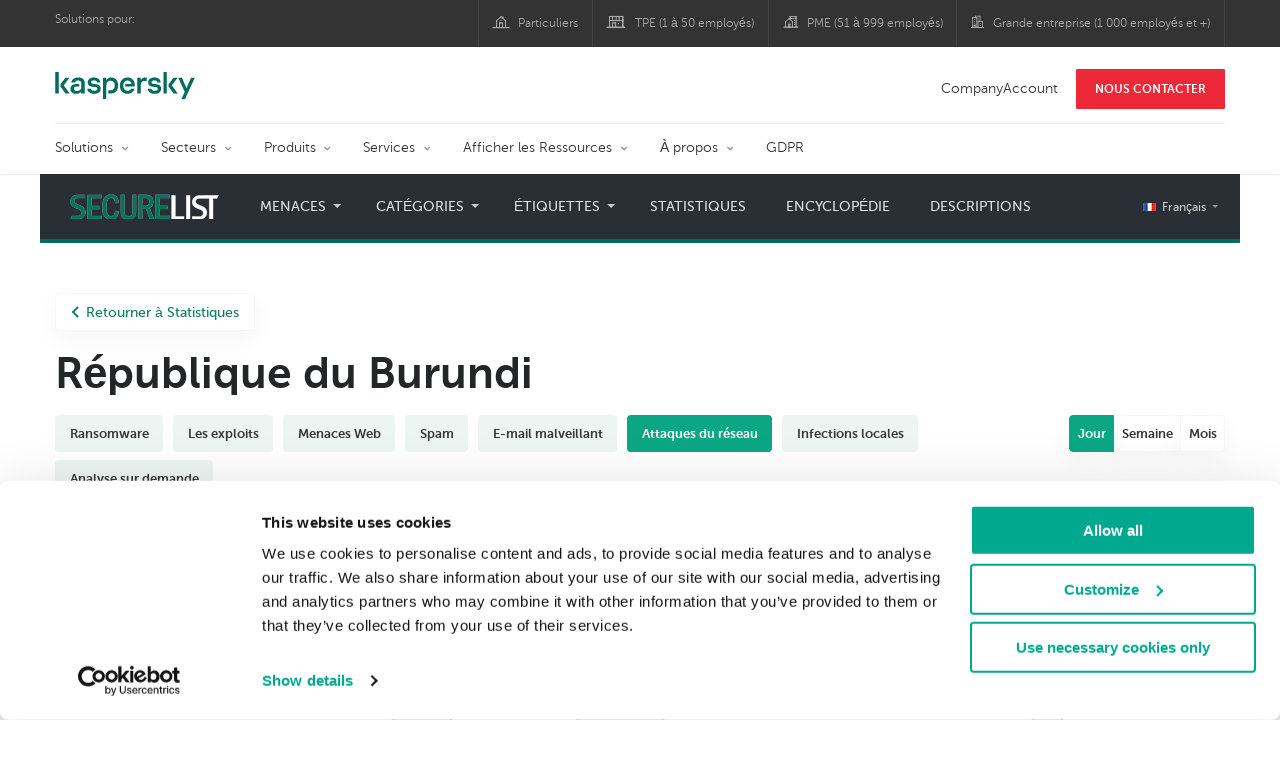

--- FILE ---
content_type: text/html; charset=UTF-8
request_url: https://statistics.securelist.com/fr/country/burundi/intrusion-detection-scan/day
body_size: 13859
content:
<!doctype html>
<html class="no-js" lang="fr" itemscope itemtype="http://schema.org/Product">
<head>
        <title>Statistiques de Kaspersky Lab sur les menaces </title>
<meta charset="utf-8">
<meta http-equiv="X-UA-Compatible" content="IE=edge">
<meta name="viewport" content="width=device-width, initial-scale=1, maximum-scale=1.0, user-scalable=no, minimal-ui"/>
<meta name="keywords" content="République du Burundi,jour,attaques du réseau">
<meta name="description" content="Statistiques sur attaques du réseau en République du Burundi durant cette période : jour">


<meta http-equiv="x-dns-prefetch-control" content="on">
<link rel="dns-prefetch" href="https://securelist.com/">
<link rel="preconnect" href="https://securelist.com/">


<link rel="canonical" href="https://statistics.securelist.com/fr/country/burundi/intrusion-detection-scan/day" />
<base href="https://statistics.securelist.com/fr">
<meta property="og:url" content="https://statistics.securelist.com/fr/country/burundi/intrusion-detection-scan/day" />
<meta property="og:type" content="website" />
<meta property="og:title" content="Statistiques de Kaspersky Lab sur les menaces " />
<meta property="og:description" content="Statistiques sur attaques du réseau en République du Burundi durant cette période : jour" />
<meta property="og:image" content="https://statistics.securelist.com/images/share.jpg" />
<meta property="og:image:width" content="1200" />
<meta property="og:image:height" content="630" />

<meta name="twitter:card" content="summary_large_image" />
<meta name="twitter:title" content="Statistiques de Kaspersky Lab sur les menaces " />
<meta name="twitter:description" content="Statistiques sur attaques du réseau en République du Burundi durant cette période : jour" />
<meta name="twitter:image" content="https://statistics.securelist.com/images/share.jpg" />

<meta itemprop="name" content="Statistiques de Kaspersky Lab sur les menaces " />
<meta itemprop="description" content="Statistiques sur attaques du réseau en République du Burundi durant cette période : jour" />
<meta itemprop="image" content="https://statistics.securelist.com/images/share.png" src="https://statistics.securelist.com/images/share.jpg" />

<meta name="csrf-token" content="4wBQ1rdoKe1lzTi4KGD5IZjxbBDRNjub9kPbzXxx" />
<meta name="locale" content="fr_FR">

<!--  -->
<link rel="preload" href="https://statistics.securelist.com/fonts/museosanscyrl-300.woff2" as="font" crossorigin type="font/woff2">
<link rel="preload" href="https://statistics.securelist.com/fonts/museosanscyrl-500.woff2" as="font" crossorigin type="font/woff2">
<link rel="preload" href="https://statistics.securelist.com/fonts/museosanscyrl-700.woff2" as="font" crossorigin type="font/woff2">
<link rel="preload" href="https://statistics.securelist.com/font-icons/font-icons.ttf?p3byad" as="font" crossorigin type="font/ttf">

<link rel="preload" href="https://statistics.securelist.com/css/app.css" onload="this.onload=null;this.rel='stylesheet'"/>
<link rel="preload" href="https://statistics.securelist.com/css/custom.min.css" onload="this.onload=null;this.rel='stylesheet'">

    <link rel="preload" href="https://statistics.securelist.com/vendor/amcharts/core.js" as="script" crossorigin>
    <link rel="preload" href="https://statistics.securelist.com/js/app.js" as="script" crossorigin>
    <link rel="preload" href="https://statistics.securelist.com/vendor/amcharts/geodata/worldLow.js" as="script" crossorigin>
    <link rel="preload" href="https://statistics.securelist.com/vendor/amcharts/geodata/continentsLow.js" as="script" crossorigin>
    <link rel="preload" href="https://statistics.securelist.com/vendor/amcharts/themes/animated.js" as="script" crossorigin>


<script defer src="https://statistics.securelist.com/js/modernizr-custom.js"></script>
<script defer src="https://statistics.securelist.com/js/svg4everybody.min.js"></script>
<script defer src="https://statistics.securelist.com/js/app.js"></script>
<script defer src="https://statistics.securelist.com/js/scroll-menu.js"></script>
<script defer src="https://statistics.securelist.com/js/functions.js?rev=2"></script>

    <script defer src="https://statistics.securelist.com/vendor/amcharts/core.js"></script>
    <script defer src="https://statistics.securelist.com/vendor/amcharts/maps.js"></script>
    <script defer src="https://statistics.securelist.com/vendor/amcharts/charts.js"></script>
    <script defer src="https://statistics.securelist.com/vendor/amcharts/lang/fr_FR.js"></script>


    <script defer src="https://statistics.securelist.com/vendor/amcharts/charts.js"></script>
    <script defer src="https://statistics.securelist.com/vendor/amcharts/themes/animated.js"></script>

<script defer src="https://statistics.securelist.com/js/shared.js?rev=2"></script>
    <script defer src="https://statistics.securelist.com/js/chart.js"></script>
    <script defer src="https://statistics.securelist.com/js/statistics.js?rev=2"></script>

<script defer src="https://statistics.securelist.com/js/scripts.js?rev=2"></script>
<!--  -->

            <link rel="alternate" hreflang="x-default" href="https://statistics.securelist.com/country/burundi/intrusion-detection-scan/day" />
        <link rel="alternate" hreflang="en" href="https://statistics.securelist.com/country/burundi/intrusion-detection-scan/day" />
            <link rel="alternate" hreflang="ru" href="https://statistics.securelist.com/ru/country/burundi/intrusion-detection-scan/day" />
            <link rel="alternate" hreflang="de" href="https://statistics.securelist.com/de/country/burundi/intrusion-detection-scan/day" />
            <link rel="alternate" hreflang="fr" href="https://statistics.securelist.com/fr/country/burundi/intrusion-detection-scan/day" />
            <link rel="alternate" hreflang="it" href="https://statistics.securelist.com/it/country/burundi/intrusion-detection-scan/day" />
            <link rel="alternate" hreflang="es" href="https://statistics.securelist.com/es/country/burundi/intrusion-detection-scan/day" />
    
<!-- Favicon  -->
<link rel="apple-touch-icon" sizes="180x180" href="https://statistics.securelist.com/images/favicons/apple-touch-icon.png">
<link rel="icon" type="image/png" sizes="32x32" href="https://statistics.securelist.com/images/favicons/favicon-32x32.png">
<link rel="icon" type="image/png" sizes="16x16" href="https://statistics.securelist.com/images/favicons/favicon-16x16.png">
<link rel="manifest" href="https://statistics.securelist.com/images/favicons/site.webmanifest">
<link rel="mask-icon" href="https://statistics.securelist.com/images/favicons/safari-pinned-tab.svg" color="#5bbad5">
<meta name="msapplication-TileColor" content="#9f00a7">
<meta name="theme-color" content="#ffffff">

<link rel="stylesheet" href="https://statistics.securelist.com/css/app.css" />
<link rel="stylesheet" href="https://statistics.securelist.com/css/custom.min.css">
<script>
    var kaspersky = {};
    kaspersky.businessType = 'b2c';
    kaspersky.pageType = 'special project';
    kaspersky.platformName = 'Micro Site';
    kaspersky.siteLocale = 'fr';

    var kasperskyNameProject = 'Kaspersky Securelist Statistics';
</script>

    <!-- Google Tag Manager -->
<script>(function(w,d,s,l,i){w[l]=w[l]||[];w[l].push({'gtm.start':
new Date().getTime(),event:'gtm.js'});var f=d.getElementsByTagName(s)[0],
j=d.createElement(s),dl=l!='dataLayer'?'&l='+l:'';j.async=true;j.src=
'https://www.googletagmanager.com/gtm.js?id='+i+dl;f.parentNode.insertBefore(j,f);
})(window,document,'script','dataLayer','GTM-KWK4C89');</script>
<!-- End Google Tag Manager -->

    <!-- Google Tag Manager -->
<script>(function(w,d,s,l,i){w[l]=w[l]||[];w[l].push({'gtm.start':
new Date().getTime(),event:'gtm.js'});var f=d.getElementsByTagName(s)[0],
j=d.createElement(s),dl=l!='dataLayer'?'&l='+l:'';j.async=true;j.src=
'https://www.googletagmanager.com/gtm.js?id='+i+dl;f.parentNode.insertBefore(j,f);
})(window,document,'script','dataLayer','GTM-WZ7LJ3');</script>
<!-- End Google Tag Manager -->
</head>
<body class="page-template page-template-page-statistics page-template-page-statistics-php page loaded     country-page
">
<!-- Google Tag Manager (noscript) -->
<noscript><iframe src="https://www.googletagmanager.com/ns.html?id=GTM-KWK4C89"
height="0" width="0" style="display:none;visibility:hidden"></iframe></noscript>
<!-- End Google Tag Manager (noscript) -->
    <!-- Google Tag Manager (noscript) -->
<noscript><iframe src="https://www.googletagmanager.com/ns.html?id=GTM-WZ7LJ3"
height="0" width="0" style="display:none;visibility:hidden"></iframe></noscript>
<!-- End Google Tag Manager (noscript) -->
<div id="page" class="site has-kaspersky-header">
    <div class="ksp-site-top" id="ksp-site-top">
		<div class="container">
			<nav class="site-nav">
				<div class="label">
					<p>Solutions pour:</p>
				</div>
				<ul class="site-selector" id="menu-product-menu---daily-nxgen">
					<li>
						<a class="font-icons icon-home menu-item menu-item-type-custom menu-item-object-custom menu-item-67254" href="https://www.kaspersky.fr/home-security?icid=fr_stat-sl_acq_ona_smm__onl_b2b_stat-securelist_prodmen_sm-team_______8ff6fd092204482c" target="_blank">Particuliers</a>
					</li>
					<li>
						<a class="font-icons icon-small-business menu-item menu-item-type-custom menu-item-object-custom menu-item-67255" href="https://www.kaspersky.fr/small-business-security?icid=fr_stat-sl_acq_ona_smm__onl_b2b_stat-securelist_prodmen_sm-team_______8ff6fd092204482c" target="_blank" title="font-icons icon-small-business">TPE (1 &agrave; 50 employ&eacute;s)</a>
					</li>
					<li>
						<a class="font-icons icon-medium-business menu-item menu-item-type-custom menu-item-object-custom menu-item-67256" href="https://www.kaspersky.fr/small-to-medium-business-security?icid=fr_stat-sl_acq_ona_smm__onl_b2b_stat-securelist_prodmen_sm-team_______8ff6fd092204482c" target="_blank">PME (51 &agrave; 999 employ&eacute;s)</a>
					</li>
					<li>
						<a class="font-icons icon-enterprise menu-item menu-item-type-custom menu-item-object-custom menu-item-67257" href="https://www.kaspersky.fr/enterprise-security?icid=fr_stat-sl_acq_ona_smm__onl_b2b_stat-securelist_prodmen_sm-team_______8ff6fd092204482c" target="_blank">Grande entreprise (1 000 employ&eacute;s et +)</a>
					</li>
				</ul>
			</nav>
		</div>
	</div>
<div class="ksp-site-header" id="ksp-site-header">
		<div class="container">
			<div class="ksp-site-title">
				<a href="https://www.kaspersky.fr/?icid=fr_securelisheader_acq_ona_smm__onl_b2b_statistics_prodmen_______" rel="home" target="_blank" title="Kaspersky">Kaspersky <i class="kaspersky-logo"></i></a>
			</div>
			<ul class="menu-utility sticky-utility" id="menu-my-kaspersky">
				<li class="menu-item menu-item-type-custom menu-item-object-custom menu-item-67252">
					<a href="https://companyaccount.kaspersky.com/?icid=fr_securelisheader_acq_ona_smm__onl_b2b_statistics_prodmen_______">CompanyAccount</a>
				</li>
				<li class="sticky-item sticky-xl-only button menu-item menu-item-type-custom menu-item-object-custom menu-item-67253">
					<a class="button red" href="https://www.kaspersky.fr/enterprise-security/contact?icid=fr_securelisheader_acq_ona_smm__onl_b2b_statistics_prodmen_______">NOUS CONTACTER</a>
				</li>
			</ul>
			<div class="clear"></div>
			<nav class="main-nav">
				<ul class="main-menu" id="menu-corp-menu">
					<li class="dropdown mega menu-item menu-item-type-custom menu-item-object-custom menu-item-has-children menu-item-87706">
						<a href="https://www.kaspersky.fr/enterprise-security?icid=fr_stat-sl_acq_ona_smm__onl_b2b_stat-securelist_prodmen_sm-team_______8ff6fd092204482c">Solutions</a>
						<ul class="submenu">
							<li class="first featured featured-smaller menu-item menu-item-type-custom menu-item-object-custom menu-item-has-children menu-item-87578">
								<ul class="featured section-col-l-2 no-gutter">
									<li class="show-figure larger-item icon-iot-embed-security menu-item menu-item-type-custom menu-item-object-custom menu-item-67075">
										<figure>
											<a href="https://www.kaspersky.fr/enterprise-security/embedded-security-internet-of-things?icid=fr_stat-sl_acq_ona_smm__onl_b2b_stat-securelist_prodmen_sm-team_______8ff6fd092204482c"><img src="https://content.kaspersky-labs.com/se/fr/content/fr-fr/images/enterprise/new-product-icons/kl--iot--security--black--icon/kl--iot--security--black--icon.png"></a>
										</figure><a href="https://www.kaspersky.fr/enterprise-security/embedded-security-internet-of-things?icid=fr_stat-sl_acq_ona_smm__onl_b2b_stat-securelist_prodmen_sm-team_______8ff6fd092204482c">Internet of Things &#038; Embedded Security</a>
										<div class="desc">
											<p>En savoir plus</p>
										</div>
									</li>
									<li class="show-figure larger-item icon-hybrid-cloud-security_solutions menu-item menu-item-type-custom menu-item-object-custom menu-item-67076">
										<figure>
											<a href="https://www.kaspersky.fr/enterprise-security/threat-management-defense-solution?icid=fr_stat-sl_acq_ona_smm__onl_b2b_stat-securelist_prodmen_sm-team_______8ff6fd092204482c"><img src="https://content.kaspersky-labs.com/se/fr/content/fr-fr/images/enterprise/icons/related-solutions-icons/rs-b-ktmd/rs-b-ktmd.png"></a>
										</figure><a href="https://www.kaspersky.fr/enterprise-security/threat-management-defense-solution?icid=fr_stat-sl_acq_ona_smm__onl_b2b_stat-securelist_prodmen_sm-team_______8ff6fd092204482c">Threat Management and Defense</a>
										<div class="desc">
											<p>En savoir plus</p>
										</div>
									</li>
									<li class="show-figure larger-item icon-endpoint-security_solutions menu-item menu-item-type-custom menu-item-object-custom menu-item-67118">
										<figure>
											<a href="https://www.kaspersky.fr/enterprise-security/industrial-solution?icid=fr_stat-sl_acq_ona_smm__onl_b2b_stat-securelist_prodmen_sm-team_______8ff6fd092204482c"><img src="https://content.kaspersky-labs.com/se/fr/content/fr-fr/images/enterprise/new-product-icons/kl--industrial--cybersecurity--black--icon/kl--industrial--cybersecurity--black--icon.png"></a>
										</figure><a href="https://www.kaspersky.fr/enterprise-security/industrial-solution?icid=fr_stat-sl_acq_ona_smm__onl_b2b_stat-securelist_prodmen_sm-team_______8ff6fd092204482c">Industrial Cybersecurity</a>
										<div class="desc">
											<p>En savoir plus</p>
										</div>
									</li>
									<li class="show-figure larger-item icon-threat-management menu-item menu-item-type-custom menu-item-object-custom menu-item-67077">
										<figure>
											<a href="https://www.kaspersky.fr/enterprise-security/fraud-prevention?icid=fr_stat-sl_acq_ona_smm__onl_b2b_stat-securelist_prodmen_sm-team_______8ff6fd092204482c"><img src="https://content.kaspersky-labs.com/se/fr/content/fr-fr/images/enterprise/icons/related-solutions-icons/rs-b-kfp/rs-b-kfp.png"></a>
										</figure><a href="https://www.kaspersky.fr/enterprise-security/fraud-prevention?icid=fr_stat-sl_acq_ona_smm__onl_b2b_stat-securelist_prodmen_sm-team_______8ff6fd092204482c">Fraud Prevention</a>
										<div class="desc">
											<p>En savoir plus</p>
										</div>
									</li>
								</ul>
							</li>
							<li>
								<ul class="regular">
									<li class="title">
										<h6>AUTRES SOLUTIONS</h6>
									</li>
									<li class="menu-item menu-item-type-custom menu-item-object-custom menu-item-87724">
										<a href="https://www.kaspersky.fr/enterprise-security/security-operations-center-soc?icid=fr_stat-sl_acq_ona_smm__onl_b2b_stat-securelist_prodmen_sm-team_______8ff6fd092204482c">Kaspersky for Security Operations Center</a>
									</li>
								</ul>
							</li>
						</ul>
					</li>
					<li class="dropdown mega menu-item menu-item-type-custom menu-item-object-custom menu-item-has-children menu-item-87706">
						<a href="https://www.kaspersky.fr/enterprise-security/industries?icid=fr_stat-sl_acq_ona_smm__onl_b2b_stat-securelist_prodmen_sm-team_______8ff6fd092204482c">Secteurs</a>
						<ul class="submenu">
							<li class="first featured featured-smaller menu-item menu-item-type-custom menu-item-object-custom menu-item-has-children menu-item-87578">
								<ul class="featured section-col-l-2 no-gutter">
									<li class="show-figure larger-item icon-national-cybersecurity menu-item menu-item-type-custom menu-item-object-custom menu-item-67082">
										<figure>
											<a href="https://www.kaspersky.fr/enterprise-security/national-cybersecurity?icid=fr_stat-sl_acq_ona_smm__onl_b2b_stat-securelist_prodmen_sm-team_______8ff6fd092204482c"><img src="https://content.kaspersky-labs.com/se/fr/content/fr-fr/images/enterprise/icons/related-solutions-icons/rs-b-government/rs-b-government.png"></a>
										</figure><a href="https://www.kaspersky.fr/enterprise-security/national-cybersecurity?icid=fr_stat-sl_acq_ona_smm__onl_b2b_stat-securelist_prodmen_sm-team_______8ff6fd092204482c">National Cybersecurity</a>
										<div class="desc">
											<p>En savoir plus</p>
										</div>
									</li>
									<li class="show-figure larger-item icon-industrial-cybersecurity menu-item menu-item-type-custom menu-item-object-custom menu-item-67083">
										<figure>
											<a href="https://www.kaspersky.fr/enterprise-security/industrial?icid=fr_stat-sl_acq_ona_smm__onl_b2b_stat-securelist_prodmen_sm-team_______8ff6fd092204482c"><img src="https://content.kaspersky-labs.com/se/fr/content/fr-fr/images/enterprise/icons/related-solutions-icons/ent-industrial-protection-transparent/ent-industrial-protection-transparent.png"></a>
										</figure><a href="https://www.kaspersky.fr/enterprise-security/industrial?icid=fr_stat-sl_acq_ona_smm__onl_b2b_stat-securelist_prodmen_sm-team_______8ff6fd092204482c">Industrial Cybersecurity</a>
										<div class="desc">
											<p>En savoir plus</p>
										</div>
									</li>
									<li class="show-figure larger-item icon-financial-cybersecurity menu-item menu-item-type-custom menu-item-object-custom menu-item-67084">
										<figure>
											<a href="https://www.kaspersky.fr/enterprise-security/finance?icid=fr_stat-sl_acq_ona_smm__onl_b2b_stat-securelist_prodmen_sm-team_______8ff6fd092204482c"><img src="https://content.kaspersky-labs.com/se/fr/content/fr-fr/images/enterprise/icons/related-solutions-icons/rs-b-finance/rs-b-finance.png"></a>
										</figure><a href="https://www.kaspersky.fr/enterprise-security/finance?icid=fr_stat-sl_acq_ona_smm__onl_b2b_stat-securelist_prodmen_sm-team_______8ff6fd092204482c">Finance Services Cybersecurity</a>
										<div class="desc">
											<p>En savoir plus</p>
										</div>
									</li>
									<li class="show-figure larger-item icon-healthcare-cybersecurity menu-item menu-item-type-custom menu-item-object-custom menu-item-67085">
										<figure>
											<a href="https://www.kaspersky.fr/enterprise-security/healthcare?icid=fr_stat-sl_acq_ona_smm__onl_b2b_stat-securelist_prodmen_sm-team_______8ff6fd092204482c"><img src="https://content.kaspersky-labs.com/se/fr/content/fr-fr/images/enterprise/icons/related-solutions-icons/rs-b-healthcare/rs-b-healthcare.png"></a>
										</figure><a href="https://www.kaspersky.fr/enterprise-security/healthcare?icid=fr_stat-sl_acq_ona_smm__onl_b2b_stat-securelist_prodmen_sm-team_______8ff6fd092204482c">Healthcare Cybersecurity</a>
										<div class="desc">
											<p>En savoir plus</p>
										</div>
									</li>
									<li class="show-figure larger-item icon-transportation-cybersecurity menu-item menu-item-type-custom menu-item-object-custom menu-item-67086">
										<figure>
											<a href="https://www.kaspersky.fr/enterprise-security/transportation-cybersecurity-it-infrastructure?icid=fr_stat-sl_acq_ona_smm__onl_b2b_stat-securelist_prodmen_sm-team_______8ff6fd092204482c"><img src="https://content.kaspersky-labs.com/se/fr/content/fr-fr/images/enterprise/new-product-icons/kl--transportation--cybersecurity--black--icon/kl--transportation--cybersecurity--black--icon.png"></a>
										</figure><a href="https://www.kaspersky.fr/enterprise-security/transportation-cybersecurity-it-infrastructure?icid=fr_stat-sl_acq_ona_smm__onl_b2b_stat-securelist_prodmen_sm-team_______8ff6fd092204482c">Transportation Cybersecurity</a>
										<div class="desc">
											<p>En savoir plus</p>
										</div>
									</li>
									<li class="show-figure larger-item icon-retail-cybersecurity menu-item menu-item-type-custom menu-item-object-custom menu-item-67087">
										<figure>
											<a href="https://www.kaspersky.fr/enterprise-security/retail-cybersecurity?icid=fr_stat-sl_acq_ona_smm__onl_b2b_stat-securelist_prodmen_sm-team_______8ff6fd092204482c"><img src="https://content.kaspersky-labs.com/se/fr/content/fr-fr/images/enterprise/new-product-icons/kl--retail--cybersecurity--black--icon/kl--retail--cybersecurity--black--icon.png"></a>
										</figure><a href="https://www.kaspersky.fr/enterprise-security/retail-cybersecurity?icid=fr_stat-sl_acq_ona_smm__onl_b2b_stat-securelist_prodmen_sm-team_______8ff6fd092204482c">Retail Cybersecurity</a>
										<div class="desc">
											<p>En savoir plus</p>
										</div>
									</li>
								</ul>
							</li>
							<li>
								<ul class="regular">
									<li class="title">
										<h6>AUTRES SECTEURS</h6>
									</li>
									<li class="menu-item menu-item-type-custom menu-item-object-custom menu-item-87724">
										<a href="https://www.kaspersky.fr/enterprise-security/telecom?icid=fr_stat-sl_acq_ona_smm__onl_b2b_stat-securelist_prodmen_sm-team_______8ff6fd092204482c">Telecom Cybersecurity</a>
									</li>
									<li class="menu-item menu-item-type-custom menu-item-object-custom menu-item-87724">
										<a href="https://www.kaspersky.fr/enterprise-security/industries?icid=fr_stat-sl_acq_ona_smm__onl_b2b_stat-securelist_prodmen_sm-team_______8ff6fd092204482c">Tout afficher</a>
									</li>
								</ul>
							</li>
						</ul>
					</li>
					<li class="dropdown mega menu-item menu-item-type-custom menu-item-object-custom menu-item-has-children menu-item-87706">
						<a href="https://www.kaspersky.fr/enterprise-security/products?icid=fr_stat-sl_acq_ona_smm__onl_b2b_stat-securelist_prodmen_sm-team_______8ff6fd092204482c">Produits</a>
						<ul class="submenu">
							<li class="first featured featured-smaller menu-item menu-item-type-custom menu-item-object-custom menu-item-has-children menu-item-87578">
								<ul class="featured section-col-l-2 no-gutter">
									<li class="show-figure larger-item icon-endpoint-security_products menu-item menu-item-type-custom menu-item-object-custom menu-item-67090">
										<figure>
											<a href="https://www.kaspersky.fr/enterprise-security/endpoint?icid=fr_stat-sl_acq_ona_smm__onl_b2b_stat-securelist_prodmen_sm-team_______8ff6fd092204482c"><img src="https://content.kaspersky-labs.com/se/com/content/en-global/images/enterprise/icons/kesb--black--icon/kesb--black--icon.png"></a>
										</figure><a href="https://www.kaspersky.fr/enterprise-security/endpoint?icid=fr_stat-sl_acq_ona_smm__onl_b2b_stat-securelist_prodmen_sm-team_______8ff6fd092204482c">Kaspersky Endpoint Security for Business</a>
										<div class="desc">
											<p>En savoir plus</p>
										</div>
									</li>
									<li class="show-figure larger-item icon-endpoint-detection-and-response menu-item menu-item-type-custom menu-item-object-custom menu-item-67092">
										<figure>
											<a href="https://www.kaspersky.fr/enterprise-security/endpoint-detection-response-edr?icid=fr_stat-sl_acq_ona_smm__onl_b2b_stat-securelist_prodmen_sm-team_______8ff6fd092204482c"><img src="https://content.kaspersky-labs.com/se/fr/content/fr-fr/images/enterprise/new-product-icons/kl--endpoint--detection--and--response--black--icon/kl--endpoint--detection--and--response--black--icon.png"></a>
										</figure><a href="https://www.kaspersky.fr/enterprise-security/endpoint-detection-response-edr?icid=fr_stat-sl_acq_ona_smm__onl_b2b_stat-securelist_prodmen_sm-team_______8ff6fd092204482c">Kaspersky EDR Expert</a>
										<div class="desc">
											<p>En savoir plus</p>
										</div>
									</li>
									<li class="show-figure larger-item icon-hybrid-cloud-security_products menu-item menu-item-type-custom menu-item-object-custom menu-item-67093">
										<figure>
											<a href="https://www.kaspersky.fr/enterprise-security/edr-security-software-solution?icid=fr_stat-sl_acq_ona_smm__onl_b2b_stat-securelist_prodmen_sm-team_______8ff6fd092204482c"><img src="https://content.kaspersky-labs.com/se/fr/content/fr-fr/images/enterprise/new-product-icons/kl--endpoint--detection--and--response--black--icon/kl--endpoint--detection--and--response--black--icon.png"></a>
										</figure><a href="https://www.kaspersky.fr/enterprise-security/edr-security-software-solution?icid=fr_stat-sl_acq_ona_smm__onl_b2b_stat-securelist_prodmen_sm-team_______8ff6fd092204482c">Kaspersky EDR Optimum</a>
										<div class="desc">
											<p>En savoir plus</p>
										</div>
									</li>
									<li class="show-figure larger-item icon-anti-targeted-attack-platform menu-item menu-item-type-custom menu-item-object-custom menu-item-67094">
										<figure>
											<a href="https://www.kaspersky.fr/enterprise-security/anti-targeted-attack-platform?icid=fr_stat-sl_acq_ona_smm__onl_b2b_stat-securelist_prodmen_sm-team_______8ff6fd092204482c"><img src="https://content.kaspersky-labs.com/se/fr/content/fr-fr/images/enterprise/icons/related-solutions-icons/rs-b-kata/rs-b-kata.png"></a>
										</figure><a href="https://www.kaspersky.fr/enterprise-security/anti-targeted-attack-platform?icid=fr_stat-sl_acq_ona_smm__onl_b2b_stat-securelist_prodmen_sm-team_______8ff6fd092204482c">Kaspersky Anti Targeted Attack Platform</a>
										<div class="desc">
											<p>En savoir plus</p>
										</div>
									</li>
									<li class="show-figure larger-item icon-private-security-network menu-item menu-item-type-custom menu-item-object-custom menu-item-67095">
										<figure>
											<a href="https://www.kaspersky.fr/enterprise-security/cloud-security?icid=fr_stat-sl_acq_ona_smm__onl_b2b_stat-securelist_prodmen_sm-team_______8ff6fd092204482c"><img src="https://content.kaspersky-labs.com/se/com/content/en-global/images/enterprise/new-product-icons/kl--hybrid--cloud--security--black--icon/kl--hybrid--cloud--security--black--icon.png"></a>
										</figure><a href="https://www.kaspersky.fr/enterprise-security/cloud-security?icid=fr_stat-sl_acq_ona_smm__onl_b2b_stat-securelist_prodmen_sm-team_______8ff6fd092204482c">Kaspersky Hybrid Cloud Security</a>
										<div class="desc">
											<p>En savoir plus</p>
										</div>
									</li>
									<li class="show-figure larger-item icon-embedded-systems-security menu-item menu-item-type-custom menu-item-object-custom menu-item-67096">
										<figure>
											<a href="https://www.kaspersky.fr/enterprise-security/mail-server-security?icid=fr_stat-sl_acq_ona_smm__onl_b2b_stat-securelist_prodmen_sm-team_______8ff6fd092204482c"><img src="https://content.kaspersky-labs.com/se/fr/content/fr-fr/images/enterprise/new-product-icons/kl--security--for--mail--server--black--icon/kl--security--for--mail--server--black--icon.png"></a>
										</figure><a href="https://www.kaspersky.fr/enterprise-security/mail-server-security?icid=fr_stat-sl_acq_ona_smm__onl_b2b_stat-securelist_prodmen_sm-team_______8ff6fd092204482c">Kaspersky Security for Mail Server</a>
										<div class="desc">
											<p>En savoir plus</p>
										</div>
									</li>
									<li class="show-figure larger-item icon-mail-server-security menu-item menu-item-type-custom menu-item-object-custom menu-item-67097">
										<figure>
											<a href="https://www.kaspersky.fr/enterprise-security/industrial-cybersecurity?icid=fr_stat-sl_acq_ona_smm__onl_b2b_stat-securelist_prodmen_sm-team_______8ff6fd092204482c"><img src="https://content.kaspersky-labs.com/se/fr/content/fr-fr/images/enterprise/new-product-icons/kl--industrial--cybersecurity--black--icon/kl--industrial--cybersecurity--black--icon.png"></a>
										</figure><a href="https://www.kaspersky.fr/enterprise-security/industrial-cybersecurity?icid=fr_stat-sl_acq_ona_smm__onl_b2b_stat-securelist_prodmen_sm-team_______8ff6fd092204482c">Kaspersky Industrial CyberSecurity</a>
										<div class="desc">
											<p>En savoir plus</p>
										</div>
									</li>
								</ul>
							</li>
							<li>
								<ul class="regular">
									<li class="title">
										<h6>AUTRES PRODUITSS</h6>
									</li>
									<li class="menu-item menu-item-type-custom menu-item-object-custom menu-item-87724">
										<a href="https://www.kaspersky.fr/enterprise-security/internet-gateway?icid=fr_stat-sl_acq_ona_smm__onl_b2b_stat-securelist_prodmen_sm-team_______8ff6fd092204482c">Kaspersky Security for Internet Gateway</a>
									</li>
									<li class="menu-item menu-item-type-custom menu-item-object-custom menu-item-87724">
										<a href="https://www.kaspersky.fr/enterprise-security/embedded-systems?icid=fr_stat-sl_acq_ona_smm__onl_b2b_stat-securelist_prodmen_sm-team_______8ff6fd092204482c">Kaspersky Embedded Systems Security</a>
									</li>
									<li class="menu-item menu-item-type-custom menu-item-object-custom menu-item-87724">
										<a href="https://www.kaspersky.fr/enterprise-security/products?icid=fr_stat-sl_acq_ona_smm__onl_b2b_stat-securelist_prodmen_sm-team_______8ff6fd092204482c">Tout afficher</a>
									</li>
								</ul>
							</li>
						</ul>
					</li>
					<li class="dropdown mega menu-item menu-item-type-custom menu-item-object-custom menu-item-has-children menu-item-87706">
						<a href="https://www.kaspersky.fr/enterprise-security/services?icid=fr_stat-sl_acq_ona_smm__onl_b2b_stat-securelist_prodmen_sm-team_______8ff6fd092204482c">Services</a>
						<ul class="submenu">
							<li class="first featured featured-smaller menu-item menu-item-type-custom menu-item-object-custom menu-item-has-children menu-item-87578">
								<ul class="featured section-col-l-2 no-gutter">
									<li class="show-figure larger-item icon-cybersecurity-services menu-item menu-item-type-custom menu-item-object-custom menu-item-67103">
										<figure>
											<a href="https://www.kaspersky.fr/enterprise-security/cybersecurity-services?icid=fr_stat-sl_acq_ona_smm__onl_b2b_stat-securelist_prodmen_sm-team_______8ff6fd092204482c"><img src="https://content.kaspersky-labs.com/se/fr/content/fr-fr/images/enterprise/new-product-icons/kl--cybersecurity--services--black--icon/kl--cybersecurity--services--black--icon.png"></a>
										</figure><a href="https://www.kaspersky.fr/enterprise-security/cybersecurity-services?icid=fr_stat-sl_acq_ona_smm__onl_b2b_stat-securelist_prodmen_sm-team_______8ff6fd092204482c">Kaspersky Cybersecurity Services</a>
										<div class="desc">
											<p>En savoir plus</p>
										</div>
									</li>
									<li class="show-figure larger-item icon-security-awareness menu-item menu-item-type-custom menu-item-object-custom menu-item-67104">
										<figure>
											<a href="https://www.kaspersky.fr/enterprise-security/security-awareness?icid=fr_stat-sl_acq_ona_smm__onl_b2b_stat-securelist_prodmen_sm-team_______8ff6fd092204482c"><img src="https://content.kaspersky-labs.com/se/fr/content/fr-fr/images/enterprise/new-product-icons/kl--premium--support--and--professional--services--black--icon/kl--premium--support--and--professional--services--black--icon.png"></a>
										</figure><a href="https://www.kaspersky.fr/enterprise-security/security-awareness?icid=fr_stat-sl_acq_ona_smm__onl_b2b_stat-securelist_prodmen_sm-team_______8ff6fd092204482c">Kaspersky Security Awareness</a>
										<div class="desc">
											<p>En savoir plus</p>
										</div>
									</li>
									<li class="show-figure larger-item icon-premium-support menu-item menu-item-type-custom menu-item-object-custom menu-item-67105">
										<figure>
											<a href="https://www.kaspersky.fr/enterprise-security/premium-support?icid=fr_stat-sl_acq_ona_smm__onl_b2b_stat-securelist_prodmen_sm-team_______8ff6fd092204482c"><img src="https://content.kaspersky-labs.com/se/fr/content/fr-fr/images/enterprise/new-product-icons/kl--premium--support--and--professional--services--black--icon/kl--premium--support--and--professional--services--black--icon.png"></a>
										</figure><a href="https://www.kaspersky.fr/enterprise-security/premium-support?icid=fr_stat-sl_acq_ona_smm__onl_b2b_stat-securelist_prodmen_sm-team_______8ff6fd092204482c">Kaspersky Premium Support</a>
										<div class="desc">
											<p>En savoir plus</p>
										</div>
									</li>
									<li class="show-figure larger-item icon-professional-services menu-item menu-item-type-custom menu-item-object-custom menu-item-67109">
										<figure>
											<a href="https://www.kaspersky.fr/enterprise-security/threat-intelligence?icid=fr_stat-sl_acq_ona_smm__onl_b2b_stat-securelist_prodmen_sm-team_______8ff6fd092204482c"><img src="https://content.kaspersky-labs.com/se/fr/content/fr-fr/images/enterprise/new-product-icons/kl--premium--support--and--professional--services--black--icon/kl--premium--support--and--professional--services--black--icon.png"></a>
										</figure><a href="https://www.kaspersky.fr/enterprise-security/threat-intelligence?icid=fr_stat-sl_acq_ona_smm__onl_b2b_stat-securelist_prodmen_sm-team_______8ff6fd092204482c">Kaspersky Threat Intelligence</a>
										<div class="desc">
											<p>En savoir plus</p>
										</div>
									</li>
									<li class="show-figure larger-item icon-threat-intelligence menu-item menu-item-type-custom menu-item-object-custom menu-item-67106">
										<figure>
											<a href="https://www.kaspersky.fr/enterprise-security/managed-detection-and-response?icid=fr_stat-sl_acq_ona_smm__onl_b2b_stat-securelist_prodmen_sm-team_______8ff6fd092204482c"><img src="https://content.kaspersky-labs.com/se/com/content/en-global/images/enterprise/new-product-icons/kl--managed--protection--black--icon/kl--managed--protection--black--icon.png"></a>
										</figure><a href="https://www.kaspersky.fr/enterprise-security/managed-detection-and-response?icid=fr_stat-sl_acq_ona_smm__onl_b2b_stat-securelist_prodmen_sm-team_______8ff6fd092204482c">Kaspersky Managed Detection and Response</a>
										<div class="desc">
											<p>En savoir plus</p>
										</div>
									</li>
									<li class="show-figure larger-item icon-security-assessment menu-item menu-item-type-custom menu-item-object-custom menu-item-67110">
										<figure>
											<a href="https://www.kaspersky.fr/enterprise-security/targeted-attack-discovery?icid=fr_stat-sl_acq_ona_smm__onl_b2b_stat-securelist_prodmen_sm-team_______8ff6fd092204482c"><img src="https://content.kaspersky-labs.com/se/com/content/en-global/images/enterprise/new-product-icons/kl--targeted--attack-----discovery--black--icon/kl--targeted--attack-----discovery--black--icon.png"></a>
										</figure><a href="https://www.kaspersky.fr/enterprise-security/targeted-attack-discovery?icid=fr_stat-sl_acq_ona_smm__onl_b2b_stat-securelist_prodmen_sm-team_______8ff6fd092204482c">Kaspersky Targeted Attack Discovery</a>
										<div class="desc">
											<p>En savoir plus</p>
										</div>
									</li>
								</ul>
							</li>
							<li>
								<ul class="regular">
									<li class="title">
										<h6>AUTRES SERVICES</h6>
									</li>
									<li class="menu-item menu-item-type-custom menu-item-object-custom menu-item-87724">
										<a href="https://www.kaspersky.fr/enterprise-security/professional-services?icid=fr_stat-sl_acq_ona_smm__onl_b2b_stat-securelist_prodmen_sm-team_______8ff6fd092204482c">Kaspersky Professional Services</a>
									</li>
									<li class="menu-item menu-item-type-custom menu-item-object-custom menu-item-87724">
										<a href="https://www.kaspersky.fr/enterprise-security/incident-response?icid=fr_stat-sl_acq_ona_smm__onl_b2b_stat-securelist_prodmen_sm-team_______8ff6fd092204482c">Kaspersky Incident Response</a>
									</li>
									<li class="menu-item menu-item-type-custom menu-item-object-custom menu-item-87724">
										<a href="https://www.kaspersky.fr/enterprise-security/cyber-security-training?icid=fr_stat-sl_acq_ona_smm__onl_b2b_stat-securelist_prodmen_sm-team_______8ff6fd092204482c">Kaspersky Cybersecurity Training</a>
									</li>
									<li class="menu-item menu-item-type-custom menu-item-object-custom menu-item-87724">
										<a href="https://www.kaspersky.fr/enterprise-security/adaptive-online-awareness-training?icid=fr_stat-sl_acq_ona_smm__onl_b2b_stat-securelist_prodmen_sm-team_______8ff6fd092204482c">Kaspersky Adaptive Online Training</a>
									</li>
									<li class="menu-item menu-item-type-custom menu-item-object-custom menu-item-87724">
										<a href="https://www.kaspersky.fr/enterprise-security/services?icid=fr_stat-sl_acq_ona_smm__onl_b2b_stat-securelist_prodmen_sm-team_______8ff6fd092204482c">Tout afficher</a>
									</li>
								</ul>
							</li>
						</ul>
					</li>
					<li class="dropdown menu-item menu-item-type-custom menu-item-object-custom menu-item-has-children menu-item-67112">
						<a href="https://www.kaspersky.fr/enterprise-security/resources?icid=fr_stat-sl_acq_ona_smm__onl_b2b_stat-securelist_prodmen_sm-team_______8ff6fd092204482c">Afficher les Ressources</a>
						<ul class="submenu">
							<li class="menu-item menu-item-type-custom menu-item-object-custom menu-item-67113">
								<a href="https://www.kaspersky.fr/enterprise-security/resources/case-studies?icid=fr_stat-sl_acq_ona_smm__onl_b2b_stat-securelist_prodmen_sm-team_______8ff6fd092204482c">Témoignages clients</a>
							</li>
							<li class="menu-item menu-item-type-custom menu-item-object-custom menu-item-67114">
								<a href="https://www.kaspersky.fr/enterprise-security/resources/white-papers?icid=fr_stat-sl_acq_ona_smm__onl_b2b_stat-securelist_prodmen_sm-team_______8ff6fd092204482c">Livres blancs</a>
							</li>
							<li class="menu-item menu-item-type-custom menu-item-object-custom menu-item-67115">
								<a href="https://www.kaspersky.fr/enterprise-security/resources/data-sheets?icid=fr_stat-sl_acq_ona_smm__onl_b2b_stat-securelist_prodmen_sm-team_______8ff6fd092204482c">Fiches techniques</a>
							</li>
							<li class="menu-item menu-item-type-custom menu-item-object-custom menu-item-67115">
								<a href="https://www.kaspersky.fr/about/awards?icid=fr_stat-sl_acq_ona_smm__onl_b2b_stat-securelist_prodmen_sm-team_______8ff6fd092204482c">Récompenses</a>
							</li>
							<li class="menu-item menu-item-type-custom menu-item-object-custom menu-item-67115">
								<a href="https://www.kaspersky.com/MITRE?icid=fr_stat-sl_acq_ona_smm__onl_b2b_stat-securelist_prodmen_sm-team_______8ff6fd092204482c">MITRE ATT&#038;CK</a>
							</li>
						</ul>
					</li>
					<li class="dropdown menu-item menu-item-type-custom menu-item-object-custom menu-item-has-children menu-item-67112">
						<a href="https://www.kaspersky.fr/about/transparency?icid=fr_stat-sl_acq_ona_smm__onl_b2b_stat-securelist_prodmen_sm-team_______8ff6fd092204482c">À propos</a>
						<ul class="submenu">
							<li class="menu-item menu-item-type-custom menu-item-object-custom menu-item-67113">
								<a href="https://www.kaspersky.fr/about/transparency?icid=fr_stat-sl_acq_ona_smm__onl_b2b_stat-securelist_prodmen_sm-team_______8ff6fd092204482c">Transparency</a>
							</li>
							<li class="menu-item menu-item-type-custom menu-item-object-custom menu-item-67114">
								<a href="https://press.kaspersky.com/?icid=fr_stat-sl_acq_ona_smm__onl_b2b_stat-securelist_prodmen_sm-team_______8ff6fd092204482c">Presse</a>
							</li>
							<li class="menu-item menu-item-type-custom menu-item-object-custom menu-item-67115">
								<a href="https://careers.kaspersky.com/?icid=fr_stat-sl_acq_ona_smm__onl_b2b_stat-securelist_prodmen_sm-team_______8ff6fd092204482c">Carrières</a>
							</li>
							<li class="menu-item menu-item-type-custom menu-item-object-custom menu-item-67115">
								<a href="https://www.kaspersky.com/about/sponsorships/?icid=fr_stat-sl_acq_ona_smm__onl_b2b_stat-securelist_prodmen_sm-team_______8ff6fd092204482c">Sponsorships</a>
							</li>
							<li class="menu-item menu-item-type-custom menu-item-object-custom menu-item-67115">
								<a href="https://www.kaspersky.fr/about/contact?icid=fr_stat-sl_acq_ona_smm__onl_b2b_stat-securelist_prodmen_sm-team_______8ff6fd092204482c">Nous contacter</a>
							</li>
						</ul>
					</li>
					<li class="menu-item menu-item-type-custom menu-item-object-custom menu-item-67117">
						<a href="https://www.kaspersky.fr/gdpr?icid=fr_stat-sl_acq_ona_smm__onl_b2b_stat-securelist_prodmen_sm-team_______8ff6fd092204482c">GDPR</a>
					</li>
				</ul>
			</nav>
		</div>
	</div>
<header class="site-header" id="masthead" role="banner">
		<div class="mobile-nav-backdrop"></div>
		<div class="main-container">
			<div class="menu-button menu-button--ksp">
				<span>Menu</span>
			</div>
			<h2 class="site-title" title="">Securelist</h2>
			<div class="header-utility">
				<!--                    <div class="inside-col-1 left">                                             </div>                  -->
            <div class="header-lang">
                <span class="header-lang-label">
                    <div class="flag flag--france"></div>
                    Français
                </span>
					<ul class="menu-lang">
						<li>
							<a href="https://statistics.securelist.com" hreflang="x-default" rel="alternate" title="Securelist English">
							<div class="flag flag--english"></div>English</a>
						</li>
						<li>
							<a href="https://statistics.securelist.com/ru" hreflang="ru" rel="alternate" title="Securelist Pусский">
							<div class="flag flag--russia"></div>Pусский</a>
						</li>
						<li>
							<a href="https://statistics.securelist.com/de" hreflang="de" rel="alternate" title="Securelist Deutsch">
							<div class="flag flag--germany"></div>Deutsch</a>
						</li>
						<li>
							<a href="https://statistics.securelist.com/fr" hreflang="fr" rel="alternate" title="Securelist Français">
							<div class="flag flag--france"></div>Français</a>
						</li>
						<li>
							<a href="https://statistics.securelist.com/it" hreflang="it" rel="alternate" title="Securelist Italiano">
							<div class="flag flag--italy"></div>Italiano</a>
						</li>
						<li>
							<a href="https://statistics.securelist.com/es" hreflang="es" rel="alternate" title="Securelist Español">
							<div class="flag flag--spain"></div>Español</a>
						</li>
						<li></li>
					</ul>
				</div>
				<div class="header-search">
					<div class="header-search-button-wrap"></div>
					<div class="header-search-form">
						<form action="https://securelist.fr" class="searchform" method="get" role="search">
							<fieldset>
								<input class="search" name="s" onblur="if(this.value=='')this.value=this.defaultValue;" onfocus="if(this.value==this.defaultValue)this.value='';" type="text" value="Rechercher"> <input alt="Search" class="form-button" type="submit">
							</fieldset>
						</form>
					</div>
				</div><!-- /header-search -->
			</div>
			<div class="header-main-nav">
				<nav class="primary-navigation navigation" role="navigation">
					<div class="menu-primaire-container">
						<ul class="menu main-menu menu-primary" id="menu-primaire">
							<li class="menu-item-threats menu-item menu-item-type-custom menu-item-object-custom menu-item-has-children menu-item-58136" id="menu-item-58136">
								<a>Menaces</a>
								<ul class="sub-menu">
									<li class="topic-item detected menu-item menu-item-type-custom menu-item-object-custom menu-item-58170" id="menu-item-58170">
										<a href="https://encyclopedia.kaspersky.fr/knowledge/detected-objects/"><span class="ico-objets-detectes"></span>Objets détectés</a>
									</li>
									<li class="topic-item spam menu-item menu-item-type-custom menu-item-object-custom menu-item-58171" id="menu-item-58171">
										<a href="https://encyclopedia.kaspersky.fr/knowledge/spam-and-phishing/"><span class="ico-spam-et-le-phishing"></span>Spam et le Phishing</a>
									</li>
									<li class="topic-item vulnerabilities menu-item menu-item-type-custom menu-item-object-custom menu-item-58172" id="menu-item-58172">
										<a href="https://encyclopedia.kaspersky.fr/knowledge/vulnerabilities-and-hackers/"><span class="ico-vulnerabilites-et-hackers"></span>Vulnérabilités et hackers</a>
									</li>
								</ul>
							</li>
							<li class="menu-item-categories menu-item menu-item-type-custom menu-item-object-custom menu-item-has-children menu-item-58137" id="menu-item-58137">
								<a>Catégories</a>
								<ul class="sub-menu">
									<li class="menu-item menu-item-type-taxonomy menu-item-object-category menu-item-62897" id="menu-item-62897">
										<a href="https://securelist.fr/all?category=77">Evénements</a>
									</li>
									<li class="menu-item menu-item-type-taxonomy menu-item-object-category menu-item-62898" id="menu-item-62898">
										<a href="https://securelist.fr/all?category=79">Incidents</a>
									</li>
									<li class="menu-item menu-item-type-taxonomy menu-item-object-category menu-item-62899" id="menu-item-62899">
										<a href="https://securelist.fr/all?category=81">Opinions</a>
									</li>
									<li class="menu-item menu-item-type-taxonomy menu-item-object-category menu-item-62900" id="menu-item-62900">
										<a href="https://securelist.fr/all?category=84">Recherche</a>
									</li>
									<li class="menu-item menu-item-type-taxonomy menu-item-object-category menu-item-62901" id="menu-item-62901">
										<a href="https://securelist.fr/all?category=69">Security Bulletin</a>
									</li>
									<li class="menu-item menu-item-type-taxonomy menu-item-object-category menu-item-62919" id="menu-item-62919">
										<a href="https://securelist.fr/all?category=87">Spam Test</a>
									</li>
									<li class="menu-item menu-item-type-taxonomy menu-item-object-category menu-item-62903" id="menu-item-62903">
										<a href="https://securelist.fr/all?category=88">Veille virale</a>
									</li>
									<li class="menu-item menu-item-type-taxonomy menu-item-object-category menu-item-58157" id="menu-item-58157">
										<a href="https://securelist.fr/all?category=21">Webcasts</a>
									</li>
									<li class="website-archive menu-item menu-item-type-post_type menu-item-object-page menu-item-58177" id="menu-item-58177">
										<a href="https://securelist.fr/all/">Archives du site</a>
									</li>
								</ul>
							</li>
							<li class="menu-item-tags menu-item menu-item-type-custom menu-item-object-custom menu-item-has-children menu-item-58143" id="menu-item-58143">
								<a>Étiquettes</a>
								<ul class="sub-menu">
									<li class="menu-item menu-item-type-taxonomy menu-item-object-post_tag menu-item-58138" id="menu-item-58138">
										<a href="https://securelist.fr/all?tag=31">Botnets</a>
									</li>
									<li class="menu-item menu-item-type-taxonomy menu-item-object-post_tag menu-item-58149" id="menu-item-58149">
										<a href="https://securelist.fr/all?tag=38">Cyberespionnage</a>
									</li>
									<li class="menu-item menu-item-type-taxonomy menu-item-object-post_tag menu-item-58150" id="menu-item-58150">
										<a href="https://securelist.fr/all?tag=39">Armes cybernétiques</a>
									</li>
									<li class="menu-item menu-item-type-taxonomy menu-item-object-post_tag menu-item-58148" id="menu-item-58148">
										<a href="https://securelist.fr/all?tag=35">Opérations bancaires en ligne</a>
									</li>
									<li class="menu-item menu-item-type-taxonomy menu-item-object-post_tag menu-item-58146" id="menu-item-58146">
										<a href="https://securelist.fr/all?tag=34">Malwares mobiles</a>
									</li>
									<li class="menu-item menu-item-type-taxonomy menu-item-object-post_tag menu-item-58139" id="menu-item-58139">
										<a href="https://securelist.fr/all?tag=32">protection proactive</a>
									</li>
									<li class="menu-item menu-item-type-taxonomy menu-item-object-post_tag menu-item-58147" id="menu-item-58147">
										<a href="https://securelist.fr/all?tag=37">Ingénierie sociale</a>
									</li>
									<li class="menu-item menu-item-type-taxonomy menu-item-object-post_tag menu-item-58140" id="menu-item-58140">
										<a href="https://securelist.fr/all?tag=33">réseaux sociaux</a>
									</li>
									<li class="menu-item menu-item-type-taxonomy menu-item-object-post_tag menu-item-58145" id="menu-item-58145">
										<a href="https://securelist.fr/all?tag=36">Attaques ciblées</a>
									</li>
									<li class="show-all-tags menu-item menu-item-type-post_type menu-item-object-page menu-item-58144" id="menu-item-58144">
										<a href="https://securelist.fr/tags/">Afficher toutes les étiquettes</a>
									</li>
								</ul>
							</li>
							<li class="menu-item menu-item-type-custom menu-item-object-custom menu-item-58141" id="menu-item-58141">
								<a href="https://statistics.securelist.com/fr" rel="noopener noreferrer" target="_blank">Statistiques</a>
							</li>
							<li class="menu-item menu-item-type-custom menu-item-object-custom menu-item-66930" id="menu-item-66930">
								<a href="https://encyclopedia.kaspersky.fr/">Encyclopédie</a>
							</li>
							<li class="menu-item menu-item-type-custom menu-item-object-custom menu-item-58165" id="menu-item-58165">
								<a href="https://threats.kaspersky.com/" rel="noopener noreferrer" target="_blank">Descriptions</a>
							</li>
						</ul>
					</div>
				</nav><!-- #site-navigation -->
			</div>
		</div>
		<div class="main-container">
			<div class="header-main-nav header-main-nav--mobile">
				<nav class="mobile-nav" data-back="Back">
					<div class="mobile-navigation__tabs mobile-nav-tabs">
						<ul class="mobile-nav-tabs__list">
							<li class="mobile-nav-tabs__item"><span>Particuliers</span></li>
							<li class="mobile-nav-tabs__item"><span>Entreprises</span></li>
							<li class="mobile-nav-tabs__item"><span>Securelist</span></li>
							<li class="mobile-nav-tabs__item"><span>Partenaires</span></li>
							<li class="mobile-nav-tabs__item"><span>À propos</span></li>
						</ul>
					</div>
					<div class="mobile-navigation__tabs-content mobile-nav-tabs-content">
						<div class="mobile-nav-tabs-content__item">
							<dl class="mobile-nav-collapse">
								<dt class="mobile-nav-collapse__header">Solutions de sécurité informatique</dt>
								<dd class="mobile-nav-collapse__body">
									<ul class="mobile-nav-menu">
										<li class="mobile-nav-menu__item">
											<a class="mobile-nav-menu__link mobile-nav-link" href="https://www.kaspersky.fr/premium?icid=fr_stat-sl_acq_ona_smm__onl_b2b_stat-securelist_prodmen_sm-team_______8ff6fd092204482c"><span class="mobile-nav-link__label">PREMIUM PROTECTION</span> <span class="mobile-nav-link__text">Kaspersky Premium</span> <span class="mobile-nav-link__description">Protection complète de vos appareils, de votre vie privée en ligne et de votre identité</span></a>
										</li>
										<li class="mobile-nav-menu__item">
											<a class="mobile-nav-menu__link mobile-nav-link" href="https://www.kaspersky.fr/plus?icid=fr_stat-sl_acq_ona_smm__onl_b2b_stat-securelist_prodmen_sm-team_______8ff6fd092204482c"><span class="mobile-nav-link__label">PROTECTION AVANCÉE</span> <span class="mobile-nav-link__text">Kaspersky Plus</span> <span class="mobile-nav-link__description">Combine les fonctionnalités de sécurité, de performances et de confidentialité en une seule application</span></a>
										</li>
										<li class="mobile-nav-menu__item">
											<a class="mobile-nav-menu__link mobile-nav-link" href="https://www.kaspersky.fr/standard?icid=fr_stat-sl_acq_ona_smm__onl_b2b_stat-securelist_prodmen_sm-team_______8ff6fd092204482c"><span class="mobile-nav-link__label">STANDARD PROTECTION</span> <span>Kaspersky Standard</span> <span class="mobile-nav-link__description">Protection améliorée qui dynamise les performances de vos appareils</span></a>
										</li>
										<li class="mobile-nav-menu__item">
											<a class="mobile-nav-menu__link mobile-nav-link mobile-nav-link_simply" href="https://www.kaspersky.fr/home-security?icid=fr_stat-sl_acq_ona_smm__onl_b2b_stat-securelist_prodmen_sm-team_______8ff6fd092204482c">Voir toutes les solutions</a>
										</li>
									</ul>
								</dd>
								<dt class="mobile-nav-collapse__header">Vie privée et enfants</dt>
								<dd class="mobile-nav-collapse__body">
									<ul class="mobile-nav-menu">
										<li class="mobile-nav-menu__item">
											<a class="mobile-nav-menu__link mobile-nav-link" href="https://www.kaspersky.fr/safe-kids?icid=fr_stat-sl_acq_ona_smm__onl_b2b_stat-securelist_prodmen_sm-team_______8ff6fd092204482c"><span class="mobile-nav-link__label">CONTRÔLE PARENTAL</span> <span>Kaspersky Safe Kids</span> <span class="mobile-nav-link__description">Un contrôle parental flexible et un traceur GPS pour vos enfants</span></a>
										</li>
										<li class="mobile-nav-menu__item">
											<a class="mobile-nav-menu__link mobile-nav-link" href="https://www.kaspersky.fr/vpn-secure-connection?icid=fr_stat-sl_acq_ona_smm__onl_b2b_stat-securelist_prodmen_sm-team_______8ff6fd092204482c"><span class="mobile-nav-link__label">VPN</span> <span>Kaspersky VPN Secure Connection</span> <span class="mobile-nav-link__description">Un VPN privé et sécurisé pour profiter d'Internet sans compromis sur la vitesse</span></a>
										</li>
										<li class="mobile-nav-menu__item">
											<a class="mobile-nav-menu__link mobile-nav-link" href="https://www.kaspersky.fr/password-manager?icid=fr_stat-sl_acq_ona_smm__onl_b2b_stat-securelist_prodmen_sm-team_______8ff6fd092204482c"><span class="mobile-nav-link__label">PROTECTION DES MOTS DE PASSE</span> <span>Kaspersky Password Manager</span> <span class="mobile-nav-link__description">Un coffre-fort de qualité bancaire pour vos mots de passe et vos documents</span></a>
										</li>
									</ul>
								</dd>
							</dl>
							<ul class="mobile-nav-menu">
								<li class="mobile-nav-menu__item">
									<a class="mobile-nav-menu__link mobile-nav-link mobile-nav-link_simply" href="https://www.kaspersky.fr/renewal-center/home?icid=fr_stat-sl_acq_ona_smm__onl_b2b_stat-securelist_prodmen_sm-team_______8ff6fd092204482c">Renouveler votre licence</a>
								</li>
								<li class="mobile-nav-menu__item">
									<a class="mobile-nav-menu__link mobile-nav-link mobile-nav-link_simply" href="https://support.kaspersky.com/fr/?icid=fr_stat-sl_acq_ona_smm__onl_b2b_stat-securelist_prodmen_sm-team_______8ff6fd092204482c">Support</a>
								</li>
								<li class="mobile-nav-menu__item">
									<a class="mobile-nav-menu__link mobile-nav-link mobile-nav-link_simply" href="https://www.kaspersky.fr/downloads?icid=fr_stat-sl_acq_ona_smm__onl_b2b_stat-securelist_prodmen_sm-team_______8ff6fd092204482c">Versions d'évaluation et téléchargements</a>
								</li>
							</ul>
						</div>
						<div class="mobile-nav-tabs-content__item">
							<ul class="mobile-nav-menu">
								<li class="mobile-nav-menu__item mobile-nav-menu__item_line">
									<a class="mobile-nav-menu__link mobile-nav-link" href="https://www.kaspersky.fr/small-business-security?icid=fr_stat-sl_acq_ona_smm__onl_b2b_stat-securelist_prodmen_sm-team_______8ff6fd092204482c"><span>Petites entreprises</span> <span class="mobile-nav-link__description">1 à 50 salariés</span></a>
								</li>
								<li class="mobile-nav-menu__item mobile-nav-menu__item_line">
									<a class="mobile-nav-menu__link mobile-nav-link" href="https://www.kaspersky.fr/small-to-medium-business-security?icid=fr_stat-sl_acq_ona_smm__onl_b2b_stat-securelist_prodmen_sm-team_______8ff6fd092204482c"><span>Moyennes entreprises</span> <span class="mobile-nav-link__description">51 à 999 salariés</span></a>
								</li>
								<li class="mobile-nav-menu__item mobile-nav-menu__item_line">
									<a class="mobile-nav-menu__link mobile-nav-link" href="https://www.kaspersky.fr/enterprise-security?icid=fr_stat-sl_acq_ona_smm__onl_b2b_stat-securelist_prodmen_sm-team_______8ff6fd092204482c"><span>Grandes entreprises</span> <span class="mobile-nav-link__description">Plus de 1 000 salariés</span></a>
								</li>
							</ul>
						</div>
						<div class="mobile-nav-tabs-content__item">
							<ul class="mobile-nav-menu">
								<li class="mobile-nav-menu__item mobile-nav-menu__item_line">
									<a class="mobile-nav-link" href="https://securelist.com/?icid=fr_stat-sl_acq_ona_smm__onl_b2b_stat-securelist_prodmen_sm-team_______8ff6fd092204482c&utm_source=Statistics&utm_medium=sm-project&utm_campaign=fr_stat-sl_ar0060&utm_content=header&utm_term=fr_Statistics_organic_60hhf3xfisfs8il" target="_blank">Securelist</a>
								</li>
								<li class="mobile-nav-menu__item mobile-nav-menu__item_line">
									<a class="mobile-nav-link" href="https://encyclopedia.kaspersky.fr/?icid=fr_stat-sl_acq_ona_smm__onl_b2b_stat-securelist_prodmen_sm-team_______8ff6fd092204482c&utm_source=Statistics&utm_medium=sm-project&utm_campaign=fr_stat-sl_ar0060&utm_content=header&utm_term=fr_Statistics_organic_60hhf3xfisfs8il" target="_blank">Encyclopédie</a>
								</li>
								<li class="mobile-nav-menu__item mobile-nav-menu__item_line">
									<a class="mobile-nav-link" href="https://threats.kaspersky.com/?icid=fr_stat-sl_acq_ona_smm__onl_b2b_stat-securelist_prodmen_sm-team_______8ff6fd092204482c&utm_source=Statistics&utm_medium=sm-project&utm_campaign=fr_stat-sl_ar0060&utm_content=header&utm_term=fr_Statistics_organic_60hhf3xfisfs8il" target="_blank">Descriptions</a>
								</li>
							</ul>
						</div>
						<div class="mobile-nav-tabs-content__item">
							<ul class="mobile-nav-menu">
								<li class="mobile-nav-menu__item mobile-nav-menu__item_line">
									<a class="mobile-nav-link" href="https://partnersearch.kaspersky.com/?b2b&locale=fr?icid=fr_stat-sl_acq_ona_smm__onl_b2b_stat-securelist_prodmen_sm-team_______8ff6fd092204482c" target="_blank">Trouver un revendeur</a>
								</li>
								<li class="mobile-nav-menu__item mobile-nav-menu__item_line">
									<a class="mobile-nav-link" href="https://www.kaspersky.fr/partners?icid=fr_stat-sl_acq_ona_smm__onl_b2b_stat-securelist_prodmen_sm-team_______8ff6fd092204482c" target="_blank">Programme partenaires</a>
								</li>
							</ul>
						</div>
						<div class="mobile-nav-tabs-content__item">
							<ul class="mobile-nav-menu">
								<li class="mobile-nav-menu__item">
									<a class="mobile-nav-link" href="https://www.kaspersky.fr/about?icid=fr_stat-sl_acq_ona_smm__onl_b2b_stat-securelist_prodmen_sm-team_______8ff6fd092204482c">Apprenez à nous connaître</a>
								</li>
								<li class="mobile-nav-menu__item">
									<a class="mobile-nav-link" href="https://www.kaspersky.fr/about/company?icid=fr_stat-sl_acq_ona_smm__onl_b2b_stat-securelist_prodmen_sm-team_______8ff6fd092204482c">Présentation de la société</a>
								</li>
								<li class="mobile-nav-menu__item mobile-nav-menu__item_line">
									<a class="mobile-nav-link" href="https://www.kaspersky.fr/about/transparency?icid=fr_stat-sl_acq_ona_smm__onl_b2b_stat-securelist_prodmen_sm-team_______8ff6fd092204482c" target="_blank">Transparence</a>
								</li>
								<li class="mobile-nav-menu__item">
									<a class="mobile-nav-link" href="https://www.kaspersky.fr/about/press-releases?icid=fr_stat-sl_acq_ona_smm__onl_b2b_stat-securelist_prodmen_sm-team_______8ff6fd092204482c" target="_blank">Actualités</a>
								</li>
								<li class="mobile-nav-menu__item">
									<a class="mobile-nav-link" href="https://press.kaspersky.com/?icid=fr_stat-sl_acq_ona_smm__onl_b2b_stat-securelist_prodmen_sm-team_______8ff6fd092204482c&utm_source=Statistics&utm_medium=sm-project&utm_campaign=fr_stat-sl_ar0060&utm_content=header&utm_term=fr_Statistics_organic_60hhf3xfisfs8il" target="_blank">Presse</a>
								</li>
								<li class="mobile-nav-menu__item mobile-nav-menu__item_line">
									<a class="mobile-nav-link" href="https://careers.kaspersky.com/?icid=fr_stat-sl_acq_ona_smm__onl_b2b_stat-securelist_prodmen_sm-team_______8ff6fd092204482c" target="_blank">Carrières</a>
								</li>
								<li class="mobile-nav-menu__item">
									<a class="mobile-nav-link" href="https://www.kaspersky.com/about/sponsorships/?icid=fr_stat-sl_acq_ona_smm__onl_b2b_stat-securelist_prodmen_sm-team_______8ff6fd092204482c">Sponsoring</a>
								</li>
								<li class="mobile-nav-menu__item">
									<a class="mobile-nav-link" href="https://www.kaspersky.com/about/policy-blog?icid=fr_stat-sl_acq_ona_smm__onl_b2b_stat-securelist_prodmen_sm-team_______8ff6fd092204482c" target="_blank">Blog affaires publiques</a>
								</li>
								<li class="mobile-nav-menu__item mobile-nav-menu__item_line">
									<a class="mobile-nav-link" href="https://www.kaspersky.fr/about/contact?icid=fr_stat-sl_acq_ona_smm__onl_b2b_stat-securelist_prodmen_sm-team_______8ff6fd092204482c">Nous contacter</a>
								</li>
							</ul>
						</div>
					</div>
				</nav>
			</div>
		</div>
	</header>
    <div id="main" class="site-main ">
            <header class="container">
        <div class="back-link-wrapper">
            <a class="btn btn-default btn-arrow-left text-small" href="/fr/intrusion-detection-scan/day">
                Retourner à Statistiques
                <svg class="icon icon-arrow-left"><use xlink:href="https://statistics.securelist.com/svg/symbol-defs.svg#icon-Arrow-left"></use></svg>
            </a>
        </div>
        <div class="title-wrap">
            <h1 class="entry-title">République du Burundi</h1>
        </div>
    </header>
    <main role="main" data-date = "2026-01-20">
        <div id="filter-wrapper" class="container">
    <nav class="navbar navbar-expand-lg navbar-light">

        <!-- <button id="filter-toggler" class="navbar-toggler d-block d-none d-sm-block d-md-none active" type="button" data-toggle="collapse" data-target="#navbarFilter" aria-controls="navbarTogglerDemo02" aria-expanded="false" aria-label="Toggle navigation">
            <span class="navbar-brand mb-0 h1">Filtre</span>
            <svg class="icon icon-filter"><use xlink:href="https://statistics.securelist.com/svg/symbol-defs.svg#icon-filter"></use></svg>
        </button> -->

        <div class="navbar-collapse d-md-flex align-items-start flex-column" id="navbarFilter">

            <!-- <div id="filter-header" class="d-sm-none">
                <a class="navbar-toggler" data-toggle="collapse" data-target="#navbarFilter">
                    <svg class="icon icon-arrow-left"><use xlink:href="https://statistics.securelist.com/svg/symbol-defs.svg#icon-Arrow-left"></use></svg>
                </a>
                Filtres
            </div> -->
            <div id="priorityscroll" class="menu-wrapper">
                <div class="tags js-tags menu-wrapper__el">
                    <div class="tags__head js-tags-head">
                                                                                                                                                                                                                                                                                                                                                        <span class="js-tags-head" data-text="ids">Attaques du réseau</span>
                                                                                                                                                                                </div>
                    <ul class="nav-pills tags__dropdown js-tags-dropdown" data-element-id="threat-switch-block">
                                                    <li class="nav-item">
                                                                                                                                    <a id="type-rmw" class="nav-link tags__item js-tags-item  js-filter-type js-hide-href" data-element-id="threat-switch-rmw" href="https://statistics.securelist.com/fr/country/burundi/ransomware/day" data-href="https://statistics.securelist.com/fr/country/burundi/ransomware/day" data-type="rmw">Ransomware</a>
                            </li>
                                                    <li class="nav-item">
                                                                                                                                    <a id="type-vul" class="nav-link tags__item js-tags-item  js-filter-type js-hide-href" data-element-id="threat-switch-vul" href="https://statistics.securelist.com/fr/country/burundi/vulnerability-scan/day" data-href="https://statistics.securelist.com/fr/country/burundi/vulnerability-scan/day" data-type="vul">Les exploits</a>
                            </li>
                                                    <li class="nav-item">
                                                                                                                                    <a id="type-wav" class="nav-link tags__item js-tags-item  js-filter-type js-hide-href" data-element-id="threat-switch-wav" href="https://statistics.securelist.com/fr/country/burundi/web-anti-virus/day" data-href="https://statistics.securelist.com/fr/country/burundi/web-anti-virus/day" data-type="wav">Menaces Web</a>
                            </li>
                                                    <li class="nav-item">
                                                                                                                                    <a id="type-kas" class="nav-link tags__item js-tags-item  js-filter-type js-hide-href" data-element-id="threat-switch-kas" href="https://statistics.securelist.com/fr/country/burundi/kaspersky-anti-spam/day" data-href="https://statistics.securelist.com/fr/country/burundi/kaspersky-anti-spam/day" data-type="kas">Spam</a>
                            </li>
                                                    <li class="nav-item">
                                                                                                                                    <a id="type-mav" class="nav-link tags__item js-tags-item  js-filter-type js-hide-href" data-element-id="threat-switch-mav" href="https://statistics.securelist.com/fr/country/burundi/mail-anti-virus/day" data-href="https://statistics.securelist.com/fr/country/burundi/mail-anti-virus/day" data-type="mav">E-mail malveillant</a>
                            </li>
                                                    <li class="nav-item">
                                                                                                                                    <a id="type-ids" class="nav-link tags__item js-tags-item  active js-filter-type js-hide-href" data-element-id="threat-switch-ids" href="https://statistics.securelist.com/fr/country/burundi/intrusion-detection-scan/day" data-href="https://statistics.securelist.com/fr/country/burundi/intrusion-detection-scan/day" data-type="ids">Attaques du réseau</a>
                            </li>
                                                    <li class="nav-item">
                                                                                                                                    <a id="type-oas" class="nav-link tags__item js-tags-item  js-filter-type js-hide-href" data-element-id="threat-switch-oas" href="https://statistics.securelist.com/fr/country/burundi/on-access-scan/day" data-href="https://statistics.securelist.com/fr/country/burundi/on-access-scan/day" data-type="oas">Infections locales</a>
                            </li>
                                                    <li class="nav-item">
                                                                                                                                    <a id="type-ods" class="nav-link tags__item js-tags-item  js-filter-type js-hide-href" data-element-id="threat-switch-ods" href="https://statistics.securelist.com/fr/country/burundi/on-demand-scan/day" data-href="https://statistics.securelist.com/fr/country/burundi/on-demand-scan/day" data-type="ods">Analyse sur demande</a>
                            </li>
                        
                    </ul>
                </div>
                <div class="left-holder"><svg class="icon icon-arrow-left"><use xlink:href="https://statistics.securelist.com/svg/symbol-defs.svg#icon-Arrow-left"></use></svg></div>
                <div class="right-holder"><svg class="icon icon-arrow-right"><use xlink:href="https://statistics.securelist.com/svg/symbol-defs.svg#icon-Arrow-right"></use></svg></div>
            </div>

            <div class="btn-wrapper menu-wrapper__el">
                <div class="periods-wrapper">
                    <div class="card-subtitle mb-3 text-muted">Période</div>
                    <div class="btn-group btn-group-toggle" data-toggle="buttons"  data-element-id="period-switch-block">
                                                                                                                                                                            <label class="btn btn-primary flex-fill js-filter-period  active">
                                <input type="radio" name="period" id="period-d" data-period="d" data-element-id="period-switch-d" data-href="https://statistics.securelist.com/fr/country/burundi/intrusion-detection-scan/day" autocomplete="off" value="d"  checked>
                                Jour

                                <a class="d-none" href="https://statistics.securelist.com/fr/country/burundi/intrusion-detection-scan/day">Jour</a>

                            </label>
                                                                                                                                                                            <label class="btn btn-primary flex-fill js-filter-period ">
                                <input type="radio" name="period" id="period-w" data-period="w" data-element-id="period-switch-w" data-href="https://statistics.securelist.com/fr/country/burundi/intrusion-detection-scan/week" autocomplete="off" value="w" >
                                Semaine

                                <a class="d-none" href="https://statistics.securelist.com/fr/country/burundi/intrusion-detection-scan/week">Semaine</a>

                            </label>
                                                                                                                                                                            <label class="btn btn-primary flex-fill js-filter-period ">
                                <input type="radio" name="period" id="period-m" data-period="m" data-element-id="period-switch-m" data-href="https://statistics.securelist.com/fr/country/burundi/intrusion-detection-scan/month" autocomplete="off" value="m" >
                                Mois

                                <a class="d-none" href="https://statistics.securelist.com/fr/country/burundi/intrusion-detection-scan/month">Mois</a>

                            </label>
                                            </div>
                </div>
            </div>
            <!-- <a id="filter-footer" class="d-sm-none js-filter-apply " data-toggle="collapse" data-target="#navbarFilter">
                Appliquer filtres
            </a> -->


        </div>
    </nav>
</div>
        <div class="container">
            <div class="title-wrap">
                <h2 id="vul-title" class="vul-title-page">Statistiques sur les menaces détectées par le composant Bloqueur d'attaques réseau. En général, ces menaces incluent des <a href="https://encyclopedia.kaspersky.com/glossary/brute-force/?utm_source=securelist&utm_medium=blog&utm_campaign=termin-explanation">casseurs de mots de passe</a>, des scanneurs de ports, des <a href="https://encyclopedia.kaspersky.com/glossary/exploit/?utm_source=securelist&utm_medium=blog&utm_campaign=termin-explanation">attaques</a> pour diverses vulnérabilités et d'autres types d'attaques.</h2>
            </div>
        </div>
        <div class="chart-title-wrapper container">
            <div class="row">
                <div class="col-lg-6 col-md-5">
                    <h2>Nombre de notifications</h2>
                </div>
            </div>
        </div>
        <div id="chart-wrapper" class="container" data-cid="183" data-slug="burundi" data-slug-type="intrusion-detection-scan" data-slug-period="day" data-slug-country="burundi" data-type="ids" data-period="d" data-chart="[{&quot;value&quot;:8,&quot;date&quot;:&quot;2026-01-19 00:00&quot;},{&quot;value&quot;:9,&quot;date&quot;:&quot;2026-01-19 01:00&quot;},{&quot;value&quot;:10,&quot;date&quot;:&quot;2026-01-19 02:00&quot;},{&quot;value&quot;:11,&quot;date&quot;:&quot;2026-01-19 03:00&quot;},{&quot;value&quot;:10,&quot;date&quot;:&quot;2026-01-19 04:00&quot;},{&quot;value&quot;:9,&quot;date&quot;:&quot;2026-01-19 05:00&quot;},{&quot;value&quot;:13,&quot;date&quot;:&quot;2026-01-19 06:00&quot;},{&quot;value&quot;:14,&quot;date&quot;:&quot;2026-01-19 07:00&quot;},{&quot;value&quot;:12,&quot;date&quot;:&quot;2026-01-19 08:00&quot;},{&quot;value&quot;:9,&quot;date&quot;:&quot;2026-01-19 09:00&quot;},{&quot;value&quot;:13,&quot;date&quot;:&quot;2026-01-19 10:00&quot;},{&quot;value&quot;:15,&quot;date&quot;:&quot;2026-01-19 11:00&quot;},{&quot;value&quot;:13,&quot;date&quot;:&quot;2026-01-19 12:00&quot;},{&quot;value&quot;:11,&quot;date&quot;:&quot;2026-01-19 13:00&quot;},{&quot;value&quot;:7,&quot;date&quot;:&quot;2026-01-19 14:00&quot;},{&quot;value&quot;:13,&quot;date&quot;:&quot;2026-01-19 15:00&quot;},{&quot;value&quot;:9,&quot;date&quot;:&quot;2026-01-19 16:00&quot;},{&quot;value&quot;:9,&quot;date&quot;:&quot;2026-01-19 17:00&quot;},{&quot;value&quot;:11,&quot;date&quot;:&quot;2026-01-19 18:00&quot;},{&quot;value&quot;:8,&quot;date&quot;:&quot;2026-01-19 19:00&quot;},{&quot;value&quot;:15,&quot;date&quot;:&quot;2026-01-19 20:00&quot;},{&quot;value&quot;:10,&quot;date&quot;:&quot;2026-01-19 21:00&quot;},{&quot;value&quot;:11,&quot;date&quot;:&quot;2026-01-19 22:00&quot;},{&quot;value&quot;:13,&quot;date&quot;:&quot;2026-01-19 23:00&quot;}]">
            <div id="chartdiv" class="chart-container"></div>
            <div id="chart-error"></div>
        </div>

        <div id="country-ratings-wrapper" class="container">
            <div class="row">
    <div class="col-lg-12 mt-5">
        <h2 id="infections_top" class="infections-top">10 principales menaces détectées (résultats fournis par la solution de sécurité) pour la période day.</h2>
        <div id="verdicts-rating" class="cards-list" data-element-id="threat-top10-block">
                            <a href="https://threats.kaspersky.com/fr/threat/Bruteforce.Generic.Rdp.d"  target="_blank"  class="card  visible" data-element-id="threat-top10-list-item">
    <div class="card-body js-map-zoom-to-country" data-country="63442560">
        <div class="p-2 d-flex align-items-center">
            <div class="list-number" data-ranking="1">1</div>
            <div class="list-name">
                                    <span >Bruteforce.Generic.Rdp.d</span>
                            </div>
            <div class="ml-auto list-value">64.26%</div>
        </div>
    </div>
</a>

<a href="https://threats.kaspersky.com/fr/threat/Bruteforce.Generic.Rdp.a"  target="_blank"  class="card  visible" data-element-id="threat-top10-list-item">
    <div class="card-body js-map-zoom-to-country" data-country="63442561">
        <div class="p-2 d-flex align-items-center">
            <div class="list-number" data-ranking="2">2</div>
            <div class="list-name">
                                    <span >Bruteforce.Generic.Rdp.a</span>
                            </div>
            <div class="ml-auto list-value">28.52%</div>
        </div>
    </div>
</a>

<a href="https://threats.kaspersky.com/fr/threat/Scan.Generic.PortScan.UDP"  target="_blank"  class="card  visible" data-element-id="threat-top10-list-item">
    <div class="card-body js-map-zoom-to-country" data-country="63442562">
        <div class="p-2 d-flex align-items-center">
            <div class="list-number" data-ranking="3">3</div>
            <div class="list-name">
                                    <span >Scan.Generic.PortScan.UDP</span>
                            </div>
            <div class="ml-auto list-value">3.42%</div>
        </div>
    </div>
</a>

<a href="https://threats.kaspersky.com/fr/threat/Intrusion.Win.MS17-010.o"  target="_blank"  class="card  visible" data-element-id="threat-top10-list-item">
    <div class="card-body js-map-zoom-to-country" data-country="63442563">
        <div class="p-2 d-flex align-items-center">
            <div class="list-number" data-ranking="4">4</div>
            <div class="list-name">
                                    <span >Intrusion.Win.MS17-010.o</span>
                            </div>
            <div class="ml-auto list-value">2.28%</div>
        </div>
    </div>
</a>

<a href="https://threats.kaspersky.com/fr/threat/Scan.Generic.PortScan.TCP"  target="_blank"  class="card  visible" data-element-id="threat-top10-list-item">
    <div class="card-body js-map-zoom-to-country" data-country="63442564">
        <div class="p-2 d-flex align-items-center">
            <div class="list-number" data-ranking="5">5</div>
            <div class="list-name">
                                    <span >Scan.Generic.PortScan.TCP</span>
                            </div>
            <div class="ml-auto list-value">1.14%</div>
        </div>
    </div>
</a>

<a href="https://threats.kaspersky.com/fr/threat/Bruteforce.Generic.Rdp.c"  target="_blank"  class="card  visible" data-element-id="threat-top10-list-item">
    <div class="card-body js-map-zoom-to-country" data-country="63442565">
        <div class="p-2 d-flex align-items-center">
            <div class="list-number" data-ranking="6">6</div>
            <div class="list-name">
                                    <span >Bruteforce.Generic.Rdp.c</span>
                            </div>
            <div class="ml-auto list-value">0.38%</div>
        </div>
    </div>
</a>

                    </div>
    </div>
</div>
<div class="export-wrapper">
    <h2>Télécharger les statistiques relatives à la distribution des menaces du type sélectionné (attaques du réseau) par pays pour (République du Burundi) la période day</h2>
    <div class="export-menu" aria-labelledby="dropdownMenuButton" data-element-id="export-report-block">
        <a data-ext="pdf" data-element-id="export-report-pdf" class="export-item js-export" href="#">
            <svg class="icon icon-pdf"><use xlink:href="https://statistics.securelist.com/svg/symbol-defs.svg#icon-PDF"></use></svg>
            PDF
        </a>
        <a data-ext="xls" data-element-id="export-report-xls" class="export-item js-export" href="#">
            <svg class="icon icon-xls"><use xlink:href="https://statistics.securelist.com/svg/symbol-defs.svg#icon-XLS"></use></svg>
            XLS
        </a>
    </div>
</div>
        </div>

        
            </main>

    </div>
    <div class="container">
        <div class="usabilla_wrap">
            <div ub-in-page="61795e31c79c9f6ec80ddc6a"></div>
        </div>
    </div>

<section
    class="c-block c-block--spacing-t-small c-block--spacing-t-large@md c-block--spacing-b c-page-footer c-block--bg-image c-color--invert"
    style="background-image: url(/footer/securelist2020/assets/images/content/bg-gradient-02.jpg);">
    <div class="o-container-fluid">
        <div class="c-page-footer__content">
            <div class="o-row o-row--reverse">
                <div class="o-col-9@md">
                    <div class="c-page-menu">
                        <div class="o-row c-page-menu__dividers">
                            
                        </div>
                    </div>
                </div>
                <div class="o-col-3@md" >
                    <div class="c-site-logo c-site-logo--kaspersky"></div>
                </div>
            </div>
        </div>
        <div class="c-page-footer__wrapper" >
            <div class="c-page-footer__info" >
                                <p>© 2026 AO Kaspersky Lab. Tous droits réservés.<br> Les autres noms et marques déposés                             appartiennent à leurs propriétaires respectifs.</p>
            </div>
            <div class="c-page-footer__links" >
                <ul>
                    <li><a href="https://www.kaspersky.fr/web-privacy-policy?icid=fr_stat-sl_acq_ona_smm__onl_b2b_stat-securelist_prodmen_sm-team_______8ff6fd092204482c">Politique de confidentialité</a></li>
                    <li><a href="https://www.kaspersky.fr/end-user-license-agreement?icid=fr_stat-sl_acq_ona_smm__onl_b2b_stat-securelist_prodmen_sm-team_______8ff6fd092204482c">Contrat de Licence</a></li>
                                                                <li><a href="javascript: void(0);" onclick="javascript: Cookiebot.renew()">Cookies</a></li>
                                    </ul>
            </div>
        </div>
    </div>
</section>
</div>

<div id="loader-wrapper">
    <div id="loader"></div>

    <div class="loader-section section-left"></div>
    <div class="loader-section section-right"></div>

</div><input type="hidden" name="locale_short" value="fr">
<script>
    window.lang = {"auth.failed":"\u042d\u0442\u0438 \u0443\u0447\u0435\u0442\u043d\u044b\u0435 \u0434\u0430\u043d\u043d\u044b\u0435 \u043d\u0435 \u0441\u043e\u043e\u0442\u0432\u0435\u0442\u0441\u0442\u0432\u0443\u044e\u0442 \u043d\u0430\u0448\u0438\u043c \u0437\u0430\u043f\u0438\u0441\u044f\u043c.","auth.throttle":"\u0421\u043b\u0438\u0448\u043a\u043e\u043c \u043c\u043d\u043e\u0433\u043e \u043f\u043e\u043f\u044b\u0442\u043e\u043a \u0432\u0445\u043e\u0434\u0430 \u0432 \u0441\u0438\u0441\u0442\u0435\u043c\u0443. \u041f\u043e\u0436\u0430\u043b\u0443\u0439\u0441\u0442\u0430, \u043f\u043e\u0432\u0442\u043e\u0440\u0438\u0442\u0435 \u043f\u043e\u043f\u044b\u0442\u043a\u0443 \u0447\u0435\u0440\u0435\u0437 :seconds \u0441\u0435\u043a\u0443\u043d\u0434.","vulnerabilities_types.oas":"Infections locales","vulnerabilities_types.wav":"Menaces Web","vulnerabilities_types.ids":"Attaques du r\u00e9seau","vulnerabilities_types.vul":"Les exploits","vulnerabilities_types.kas":"Spam","vulnerabilities_types.mav":"E-mail malveillant","vulnerabilities_types.bad":"Activit\u00e9 des botnets","vulnerabilities_types.ods":"Analyse sur demande","vulnerabilities_periods.d":"Jour","vulnerabilities_periods.w":"Semaine","vulnerabilities_periods.m":"Mois","rating.country_global_rank":"Classement mondial des pays","rating.country_users_part":"Nombre d\u0027utilisateurs","filter.time_period":"P\u00e9riode","common.readmore":"En savoir plus","common.return_to_statistics":"Retourner \u00e0 Statistiques","common.file":"Fichier","common.filter":"Filtre","common.file_pdf":"Document PDF","common.file_xls":"fichier .xls","common.download":"T\u00e9l\u00e9charger","rating.top_countries":"Principaux pays","rating.top_infections":"Principales infections","common.devices_affected":"Nombre de notifications","common.filters":"Filtres","common.filter_apply":"Appliquer filtres","common.statistics":"Statistiques","error.nodata":"","common.threat_link":"https:\/\/threats.kaspersky.com\/fr\/threat\/##THREAT_NAME##","rating.country_users_part_kas":"Partage de spam","rating.top_spam":"Meilleures m\u00e9thodes de d\u00e9tection","vulnerabilities_types.rmw":"Ransomware","countries.countries_list":"Liste des pays","vul-titles.oas":"Statistiques sur les menaces d\u00e9tect\u00e9es sur les appareils des utilisateurs de Kaspersky.","vul-titles.ods":"Statistiques sur les menaces d\u00e9tect\u00e9es en ex\u00e9cutant manuellement des analyses \u00e0 la demande \u00e0 partir de l\u0027interface des produits Kaspersky.","vul-titles.mav":"Statistiques sur les menaces d\u00e9tect\u00e9es dans les e-mails.","vul-titles.wav":" Statistiques sur les menaces d\u00e9tect\u00e9es par le composant Antivirus Internet des produits Kaspersky.","vul-titles.ids":"Statistiques sur les menaces d\u00e9tect\u00e9es par le composant Bloqueur d\u0027attaques r\u00e9seau. En g\u00e9n\u00e9ral, ces menaces incluent des \u003Ca href=\u0022https:\/\/encyclopedia.kaspersky.com\/glossary\/brute-force\/?utm_source=securelist\u0026utm_medium=blog\u0026utm_campaign=termin-explanation\u0022\u003Ecasseurs de mots de passe\u003C\/a\u003E, des scanneurs de ports, des \u003Ca href=\u0022https:\/\/encyclopedia.kaspersky.com\/glossary\/exploit\/?utm_source=securelist\u0026utm_medium=blog\u0026utm_campaign=termin-explanation\u0022\u003Eattaques\u003C\/a\u003E pour diverses vuln\u00e9rabilit\u00e9s et d\u0027autres types d\u0027attaques.","vul-titles.vul":"Statistiques sur les \u003Ca href=\u0022https:\/\/encyclopedia.kaspersky.com\/glossary\/exploit\/?utm_source=securelist\u0026utm_medium=blog\u0026utm_campaign=termin-explanation\u0022\u003Eattaques\u003C\/a\u003E d\u00e9tect\u00e9es par divers composants de s\u00e9curit\u00e9.","vul-titles.kas":"Statistiques sur les pays dans lesquels les solutions Kaspersky ont enregistr\u00e9 la quantit\u00e9 la plus importante de courriers ind\u00e9sirables par e-mail, ainsi que sur les m\u00e9thodes et technologies de d\u00e9tection de courrier ind\u00e9sirable auxquelles il est le plus fr\u00e9quemment fait appel.","vul-titles.rmw":"Menaces class\u00e9es dans la cat\u00e9gorie des logiciels malveillants : \u003Ca href=\u0022https:\/\/encyclopedia.kaspersky.com\/glossary\/cryptomalware\/?utm_source=securelist\u0026utm_medium=blog\u0026utm_campaign=termin-explanation\u0022\u003Elogiciels de cryptographie malveillants\u003C\/a\u003E ou \u003Ca href=\u0022https:\/\/encyclopedia.kaspersky.com\/glossary\/blocker\/?utm_source=securelist\u0026utm_medium=blog\u0026utm_campaign=termin-explanation\u0022\u003Ebloqueurs \u003C\/a\u003E.","vul-titles.map-title":"Statistiques sur la distribution des menaces d\u00e9tect\u00e9es par pays pour la p\u00e9riode %period%. Les chiffres repr\u00e9sentent le pourcentage d\u0027utilisateurs de Kaspersky pour lesquels des menaces du type s\u00e9lectionn\u00e9 (%threat_type%) sur les appareils ont \u00e9t\u00e9 d\u00e9tect\u00e9es pendant cette p\u00e9riode.","vul-titles.day":"day","vul-titles.week":"week","vul-titles.month":"month","vul-titles.top-countries":"10 principaux pays pr\u00e9sentant le plus grand nombre de menaces du type s\u00e9lectionn\u00e9 (%threat_type%).","vul-titles.top-infections":"10 principales menaces d\u00e9tect\u00e9es (r\u00e9sultats fournis par la solution de s\u00e9curit\u00e9) pour la p\u00e9riode %period%.","vul-titles.download-title":"T\u00e9l\u00e9charger les statistiques relatives \u00e0 la distribution des menaces du type s\u00e9lectionn\u00e9 (%threat_type%) par pays pour la p\u00e9riode %period%","vul-titles.download-title-country":"T\u00e9l\u00e9charger les statistiques relatives \u00e0 la distribution des menaces du type s\u00e9lectionn\u00e9 (%threat_type%) par pays pour (%country%) la p\u00e9riode %period%","common.button_all_countries":"TOUS LES PAYS","footer.legal":"{{YEAR}} AO Kaspersky Lab. Tous droits r\u00e9serv\u00e9s.\u003Cbr\u003E Les autres noms et marques d\u00e9pos\u00e9s                             appartiennent \u00e0 leurs propri\u00e9taires respectifs.","footer.privacy-policy":"\u003Ca href=\u0022https:\/\/www.kaspersky.fr\/web-privacy-policy?icid=fr_stat-sl_acq_ona_smm__onl_b2b_stat-securelist_prodmen_sm-team_______8ff6fd092204482c\u0022\u003EPolitique de confidentialit\u00e9\u003C\/a\u003E","footer.license-agreement":"\u003Ca href=\u0022https:\/\/www.kaspersky.fr\/end-user-license-agreement?icid=fr_stat-sl_acq_ona_smm__onl_b2b_stat-securelist_prodmen_sm-team_______8ff6fd092204482c\u0022\u003EContrat de Licence\u003C\/a\u003E","footer.cookie-bot":"\u003Ca href=\u0022javascript: void(0);\u0022 onclick=\u0022javascript: Cookiebot.renew()\u0022\u003ECookies\u003C\/a\u003E","tooltip_map.click":"Click for more information"};
</script>


<script>
    document.addEventListener('DOMContentLoaded', function() {
        if (window.document.documentMode) {
            svg4everybody();
        }
    })
</script>

<template class="js-polygon-template">
    <div>
        <span class="tooltip-title js-polygon-name">{name}</span>
        <div class="tooltip-wrapper">
            <div class="rank-stat stat">
                <span class="stat-title js-polygon-country_global_rank">Classement mondial des pays</span>
                <span class="stat-value js-polygon-rank">{rank}</span>
            </div>
            <div class="quantity-stat quantity">
                <span class="stat-title js-polygon-country_users_part">Nombre d&#039;utilisateurs</span>
                <span class="stat-value js-polygon-value">{percents_value}</span>
            </div>
        </div>
    </div>
</template>
<template class="js-polygon-continent-template">
    <div>
        <span class="tooltip-title js-polygon-name">{name}</span>
        <div class="tooltip-wrapper">
            <div class="rank-stat stat">
                <span class="stat-title js-polygon-country_global_rank">Click for more information</span>
            </div>
        </div>
    </div>
</template>

</body>
</html>


--- FILE ---
content_type: application/javascript
request_url: https://statistics.securelist.com/vendor/amcharts/maps.js
body_size: 13733
content:
/**
 * @license
 * Copyright (c) 2018 amCharts (Antanas Marcelionis, Martynas Majeris)
 *
 * This sofware is provided under multiple licenses. Please see below for
 * links to appropriate usage.
 *
 * Free amCharts linkware license. Details and conditions:
 * https://github.com/amcharts/amcharts4/blob/master/LICENSE
 *
 * One of the amCharts commercial licenses. Details and pricing:
 * https://www.amcharts.com/online-store/
 * https://www.amcharts.com/online-store/licenses-explained/
 *
 * If in doubt, contact amCharts at contact@amcharts.com
 *
 * PLEASE DO NOT REMOVE THIS COPYRIGHT NOTICE.
 * @hidden
 */
webpackJsonp(["cc1e"],{"46vj":function(t,e,i){"use strict";i.d(e,"a",function(){return d});var o=i("m4/l"),n=i("C6dT"),r=i("aGXA"),a=i("CnhP"),s=i("hD5A"),u=i("WYhe"),l=i("zhwk"),h=i("tjMS"),p=i("aCit"),c=i("MIZb"),d=function(t){function e(){var e=t.call(this)||this;e._chart=new s.d,e.className="ZoomControl",e.align="right",e.valign="bottom",e.layout="vertical",e.padding(5,5,5,5);var i=new c.a,o=e.createChild(r.a);o.shouldClone=!1,o.label.text="+",o.width=Object(h.c)(100),o.padding(5,5,5,5),e.plusButton=o;var a=e.createChild(n.a);a.shouldClone=!1,a.width=Object(h.c)(100),a.background.fill=i.getFor("alternativeBackground"),a.background.fillOpacity=.05,a.background.events.on("hit",e.handleBackgroundClick,e,!1),a.events.on("sizechanged",e.updateThumbSize,e,!1),e.slider=a;var u=a.createChild(r.a);u.shouldClone=!1,u.padding(0,0,0,0),u.draggable=!0,u.events.on("drag",e.handleThumbDrag,e,!1),e.thumb=u;var l=e.createChild(r.a);return l.shouldClone=!1,l.label.text="-",l.padding(5,5,5,5),e.minusButton=l,e.thumb.role="slider",e.thumb.readerLive="polite",e.thumb.readerTitle=e.language.translate("Use arrow keys to zoom in and out"),e.minusButton.readerTitle=e.language.translate("Press ENTER to zoom in"),e.plusButton.readerTitle=e.language.translate("Press ENTER to zoom out"),e.applyTheme(),e.events.on("propertychanged",function(t){"layout"==t.property&&e.fixLayout()},void 0,!1),e._disposers.push(e._chart),e.fixLayout(),e}return o.c(e,t),e.prototype.fixLayout=function(){"vertical"==this.layout?(this.width=40,this.height=void 0,this.minusButton.width=Object(h.c)(100),this.thumb.width=Object(h.c)(100),this.plusButton.width=Object(h.c)(100),this.slider.width=Object(h.c)(100),this.minusButton.marginTop=1,this.plusButton.marginBottom=2,this.slider.height=0,this.minusButton.toFront(),this.plusButton.toBack(),this.thumb.minX=0,this.thumb.maxX=0,this.thumb.minY=0):"horizontal"==this.layout&&(this.thumb.minX=0,this.thumb.minY=0,this.thumb.maxY=0,this.height=40,this.width=void 0,this.minusButton.height=Object(h.c)(100),this.minusButton.width=30,this.thumb.height=Object(h.c)(100),this.thumb.width=void 0,this.plusButton.height=Object(h.c)(100),this.plusButton.width=30,this.slider.height=Object(h.c)(100),this.slider.width=0,this.minusButton.marginLeft=2,this.plusButton.marginRight=2,this.minusButton.toBack(),this.plusButton.toFront())},e.prototype.handleBackgroundClick=function(t){var e=t.target,i=t.spritePoint.y,o=this.chart,n=Math.log(o.maxZoomLevel)/Math.LN2,r=Math.log(o.minZoomLevel)/Math.LN2,a=(e.pixelHeight-i)/e.pixelHeight*(r+(n-r)),s=Math.pow(2,a);o.zoomToGeoPoint(o.zoomGeoPoint,s)},Object.defineProperty(e.prototype,"chart",{get:function(){return this._chart.get()},set:function(t){var e=this;this._chart.set(t,new s.c([t.events.on("maxsizechanged",this.updateThumbSize,this,!1),t.events.on("zoomlevelchanged",this.updateThumb,this,!1),this.minusButton.events.on("hit",function(){t.zoomOut(t.zoomGeoPoint)},t,!1),Object(l.b)().body.events.on("keyup",function(i){e.topParent.hasFocused&&(u.b.isKey(i.event,"enter")?e.minusButton.isFocused?t.zoomOut():e.plusButton.isFocused&&t.zoomIn():u.b.isKey(i.event,"plus")?t.zoomIn():u.b.isKey(i.event,"minus")&&t.zoomOut())},t),this.plusButton.events.on("hit",function(){t.zoomIn(t.zoomGeoPoint)},t,!1)]))},enumerable:!0,configurable:!0}),e.prototype.updateThumbSize=function(){if(this.chart){var t=this.slider,e=this.thumb;"vertical"==this.layout?(e.minHeight=Math.min(this.slider.pixelHeight,20),e.height=t.pixelHeight/this.stepCount,e.maxY=t.pixelHeight-e.pixelHeight,e.pixelHeight<=1?e.visible=!1:e.visible=!0):(e.minWidth=Math.min(this.slider.pixelWidth,20),e.width=t.pixelWidth/this.stepCount,e.maxX=t.pixelWidth-e.pixelWidth,e.pixelWidth<=1?e.visible=!1:e.visible=!0)}},e.prototype.updateThumb=function(){var t=this.slider,e=this.chart,i=this.thumb;if(!i.isDown){var o=(Math.log(e.zoomLevel)-Math.log(this.chart.minZoomLevel))/Math.LN2;"vertical"==this.layout?i.y=t.pixelHeight-(t.pixelHeight-i.pixelHeight)*o/this.stepCount-i.pixelHeight:i.x=t.pixelWidth*o/this.stepCount}},e.prototype.handleThumbDrag=function(){var t,e=this.slider,i=this.chart,o=this.thumb;t=Math.log(this.chart.minZoomLevel)/Math.LN2+(t="vertical"==this.layout?this.stepCount*(e.pixelHeight-o.pixelY-o.pixelHeight)/(e.pixelHeight-o.pixelHeight):this.stepCount*o.pixelX/e.pixelWidth);var n=Math.pow(2,t);i.zoomToGeoPoint(void 0,n,!1,0)},Object.defineProperty(e.prototype,"stepCount",{get:function(){return Math.log(this.chart.maxZoomLevel)/Math.LN2-Math.log(this.chart.minZoomLevel)/Math.LN2},enumerable:!0,configurable:!0}),e.prototype.createBackground=function(){return new a.a},e}(n.a);p.b.registeredClasses.ZoomControl=d},QJ7E:function(t,e,i){"use strict";Object.defineProperty(e,"__esModule",{value:!0});var o={};i.d(o,"normalizePoint",function(){return P}),i.d(o,"normalizeMultiline",function(){return M}),i.d(o,"wrapAngleTo180",function(){return L}),i.d(o,"geoToPoint",function(){return x});var n={};i.d(n,"Mercator",function(){return st}),i.d(n,"Miller",function(){return ut}),i.d(n,"Eckert6",function(){return lt}),i.d(n,"Orthographic",function(){return ht}),i.d(n,"Projection",function(){return j});var r={};i.d(r,"LegendDataItem",function(){return a.b}),i.d(r,"Legend",function(){return a.a}),i.d(r,"LegendSettings",function(){return a.c}),i.d(r,"HeatLegend",function(){return s.a}),i.d(r,"MapChartDataItem",function(){return G}),i.d(r,"MapChart",function(){return T}),i.d(r,"MapSeriesDataItem",function(){return h.b}),i.d(r,"MapSeries",function(){return h.a}),i.d(r,"MapObject",function(){return d}),i.d(r,"MapPolygon",function(){return v}),i.d(r,"MapImage",function(){return m}),i.d(r,"MapLine",function(){return V}),i.d(r,"MapLineObject",function(){return D}),i.d(r,"MapSpline",function(){return F}),i.d(r,"MapArc",function(){return H}),i.d(r,"MapPolygonSeriesDataItem",function(){return K}),i.d(r,"MapPolygonSeries",function(){return U}),i.d(r,"MapLineSeriesDataItem",function(){return Q}),i.d(r,"MapLineSeries",function(){return $}),i.d(r,"MapSplineSeriesDataItem",function(){return tt}),i.d(r,"MapSplineSeries",function(){return et}),i.d(r,"MapImageSeriesDataItem",function(){return it}),i.d(r,"MapImageSeries",function(){return ot}),i.d(r,"MapArcSeriesDataItem",function(){return nt}),i.d(r,"MapArcSeries",function(){return rt}),i.d(r,"multiPolygonToGeo",function(){return B}),i.d(r,"multiLineToGeo",function(){return Z}),i.d(r,"multiPointToGeo",function(){return X}),i.d(r,"pointToGeo",function(){return q}),i.d(r,"ZoomControl",function(){return at.a}),i.d(r,"SmallMap",function(){return S.a}),i.d(r,"Projection",function(){return j}),i.d(r,"projections",function(){return n}),i.d(r,"geo",function(){return o});var a=i("uWmK"),s=i("2OXf"),u=i("m4/l"),l=i("2I/e"),h=i("1pVS"),p=i("C6dT"),c=i("aCit"),d=function(t){function e(){var e=t.call(this)||this;return e.className="MapObject",e.isMeasured=!1,e.layout="none",e.clickable=!0,e.applyTheme(),e}return u.c(e,t),e.prototype.validate=function(){this.series&&(this.readerTitle=this.series.itemReaderText),t.prototype.validate.call(this)},e}(p.a);c.b.registeredClasses.MapObject=d;var g=i("Mtpk"),m=function(t){function e(){var e=t.call(this)||this;return e.className="MapImage",e.applyTheme(),e}return u.c(e,t),Object.defineProperty(e.prototype,"latitude",{get:function(){return this.getPropertyValue("latitude")},set:function(t){this.setPropertyValue("latitude",t,!1,!0)},enumerable:!0,configurable:!0}),Object.defineProperty(e.prototype,"longitude",{get:function(){return this.getPropertyValue("longitude")},set:function(t){this.setPropertyValue("longitude",t,!1,!0)},enumerable:!0,configurable:!0}),e.prototype.validatePosition=function(){g.isNumber(this.latitude)&&g.isNumber(this.longitude)&&this.moveTo(this.series.chart.projection.convert({latitude:this.latitude,longitude:this.longitude})),t.prototype.validatePosition.call(this)},e}(d);c.b.registeredClasses.MapImage=m;var f=i("R6wv"),y=i("MIZb"),v=function(t){function e(){var e=t.call(this)||this;e.className="MapPolygon",e.polygon=e.createChild(f.a),e.polygon.shouldClone=!1;var i=new y.a;return e.fill=i.getFor("secondaryButton"),e.stroke=i.getFor("secondaryButtonStroke"),e.strokeOpacity=1,e.tooltipPosition="pointer",e.applyTheme(),e}return u.c(e,t),Object.defineProperty(e.prototype,"multiGeoPolygon",{get:function(){return this.getPropertyValue("multiGeoPolygon")},set:function(t){this.setPropertyValue("multiGeoPolygon",t,!0)},enumerable:!0,configurable:!0}),e.prototype.validate=function(){this.series&&(this.polygon.points=this.series.chart.projection.projectGeoArea(this.multiGeoPolygon)),t.prototype.validate.call(this)},e.prototype.measureElement=function(){},Object.defineProperty(e.prototype,"latitude",{get:function(){var t=this.dataItem;return t.north+(t.south-t.north)/2},enumerable:!0,configurable:!0}),Object.defineProperty(e.prototype,"longitude",{get:function(){var t=this.dataItem;return t.east+(t.west-t.east)/2},enumerable:!0,configurable:!0}),Object.defineProperty(e.prototype,"pixelWidth",{get:function(){return this.polygon.pixelWidth},enumerable:!0,configurable:!0}),Object.defineProperty(e.prototype,"pixelHeight",{get:function(){return this.polygon.pixelHeight},enumerable:!0,configurable:!0}),e}(d);c.b.registeredClasses.MapPolygon=v;var b=i("Gg2j");function P(t){var e=L(t.longitude),i=Math.asin(Math.sin(t.latitude*b.RADIANS))*b.DEGREES,o=L(t.latitude);return Math.abs(o)>90&&(e=L(e+180)),t.longitude=e,t.latitude=i,t}function M(t){try{for(var e=u.g(t),i=e.next();!i.done;i=e.next()){var o=i.value;try{for(var n=u.g(o),r=n.next();!r.done;r=n.next()){var a=r.value;a=P(a)}}catch(t){h={error:t}}finally{try{r&&!r.done&&(p=n.return)&&p.call(n)}finally{if(h)throw h.error}}}}catch(t){s={error:t}}finally{try{i&&!i.done&&(l=e.return)&&l.call(e)}finally{if(s)throw s.error}}return t;var s,l,h,p}function L(t){return(t%=360)>180&&(t-=360),t<-180&&(t+=360),t}function x(t){return{x:t.longitude,y:t.latitude}}var j=function(){function t(){this.deltaLongitude=0,this.deltaLatitude=0,this.deltaGama=0,this.centerPoint={x:0,y:0},this.scale=1}return t.prototype.projectGeoArea=function(t){var e=this.clipGeoArea(t);return this.convertGeoArea(e)},t.prototype.projectGeoLine=function(t){return this.convertGeoLine(this.clipGeoLine(t))},t.prototype.getClipRectangle1=function(){var t=L(180-this.deltaLongitude),e=L(this.deltaLatitude);return[{longitude:-180,latitude:e-90},{longitude:t-1e-5,latitude:e-90},{longitude:t-1e-5,latitude:e+90},{longitude:-180,latitude:e+90}]},t.prototype.getClipRectangle2=function(){var t=L(180-this.deltaLongitude);return[{longitude:t+1e-5,latitude:-90},{longitude:180,latitude:-90},{longitude:180,latitude:90},{longitude:t+1e-5,latitude:90}]},t.prototype.getRect1=function(){var t=L(180-this.deltaLongitude),e=L(this.deltaLatitude);return{north:e+90,south:e-90,west:t-180,east:t}},t.prototype.getRect2=function(){var t=L(180-this.deltaLongitude),e=L(this.deltaLatitude);return{north:e+90,south:e-90,west:t,east:t+180}},t.prototype.clipGeoLine=function(t){if(t){for(var e=[],i=this.getClipRectangle1(),o=this.getClipRectangle2(),n=0,r=t.length;n<r;n++){var a=t[n];if(a){var s=this.clipLine(a,i);if(e=e.concat(s),0!=this.deltaLongitude){var u=this.clipLine(a,o);e=e.concat(u)}}}return e}},t.prototype.clipGeoArea=function(t){if(t){for(var e,i,o=[],n=this.getClipRectangle1(),r=this.getClipRectangle2(),a=this.getRect1(),s=this.getRect2(),l=0,h=t.length;l<h;l++){var p=t[l][0],c=t[l][1],d=[];if(p){var g=this.getExtremes(p);if(this.isInside(g,a)||this.isOutside(g,a))d.push([p,c]);else{var m=this.clip(p,n),f=this.clip(c,n);d.push([m,f])}if(!this.isInside(g,s)&&!this.isOutside(g,s)){var y=this.clip(p,r),v=this.clip(c,r);d.push([y,v])}}try{for(var b=u.g(d),P=b.next();!P.done;P=b.next()){var M=P.value;o.push(M)}}catch(t){e={error:t}}finally{try{P&&!P.done&&(i=b.return)&&i.call(b)}finally{if(e)throw e.error}}}return o}},t.prototype.convertGeoArea=function(t){if(t){for(var e=[],i=0,o=t.length;i<o;i++){var n=t[i][0],r=t[i][1],a=[];if(n){for(var s=[],u=0,l=n.length;u<l;u++){var h=this.convert(n[u]);s.push(h)}a.push(s)}if(r){for(var p=[],c=(u=0,r.length);u<c;u++){h=this.convert(r[u]);p.push(h)}a.push(p)}e.push(a)}return e}},t.prototype.convertGeoLine=function(t){if(t){for(var e=[],i=0,o=t.length;i<o;i++){for(var n=t[i],r=[],a=0,s=n.length;a<s;a++){var u=n[a],l=this.convert(u);r.push(l)}e.push(r)}return e}},t.prototype.convert=function(t){t=P(t),t=this.rotate(t,this.deltaLongitude,this.deltaLatitude,this.deltaGama);var e=this.project(t.longitude*b.RADIANS,t.latitude*b.RADIANS);return{x:b.round(e.x*b.DEGREES-this.centerPoint.x,4)*this.scale,y:b.round(-e.y*b.DEGREES-this.centerPoint.y,4)*this.scale}},t.prototype.invert=function(t){var e=this.unproject((t.x/this.scale+this.centerPoint.x)*b.RADIANS,(-t.y/this.scale-this.centerPoint.y)*b.RADIANS),i={longitude:e.longitude*b.DEGREES,latitude:e.latitude*b.DEGREES};return i=this.unrotate(i,this.deltaLongitude,this.deltaLatitude,this.deltaGama)},t.prototype.project=function(t,e){return{x:t,y:e}},t.prototype.unproject=function(t,e){return{longitude:t,latitude:e}},t.prototype.rotate=function(t,e,i,o){var n=e*b.RADIANS,r=i*b.RADIANS;o*=b.RADIANS;var a=t.longitude*b.RADIANS+n,s=t.latitude*b.RADIANS,u=Math.cos(r),l=Math.sin(r),h=Math.cos(o),p=Math.sin(o),c=Math.cos(s),d=Math.cos(a)*c,g=Math.sin(a)*c,m=Math.sin(s),f=m*u+d*l;return{longitude:b.DEGREES*Math.atan2(g*h-f*p,d*u-m*l),latitude:b.DEGREES*Math.asin(f*h+g*p)}},t.prototype.unrotate=function(t,e,i,o){var n=e*b.RADIANS,r=i*b.RADIANS;o*=b.RADIANS;var a=t.longitude*b.RADIANS-n,s=t.latitude*b.RADIANS,u=Math.cos(r),l=Math.sin(r),h=Math.cos(o),p=Math.sin(o),c=Math.cos(s),d=Math.cos(a)*c,g=Math.sin(a)*c,m=Math.sin(s),f=m*h-g*p;return{longitude:b.DEGREES*Math.atan2(g*h+m*p,d*u+f*l),latitude:b.DEGREES*Math.asin(f*u-d*l)}},t.prototype.clipLine=function(t,e){if(t&&0!=t.length){var i,o,n,r,a=function(t){return(o.longitude-i.longitude)*(t.latitude-i.latitude)>(o.latitude-i.latitude)*(t.longitude-i.longitude)},s=function(){var t=i.longitude-o.longitude,e=i.latitude-o.latitude,a=n.longitude-r.longitude,s=n.latitude-r.latitude,u=i.longitude*o.latitude-i.latitude*o.longitude,l=n.longitude*r.latitude-n.latitude*r.longitude,h=1/(t*s-e*a);return{longitude:(u*a-l*t)*h,latitude:(u*s-l*e)*h}},u=t;i=e[e.length-1];for(var l=0;l<e.length;++l){o=e[l];var h=u;u=[],n=h[0];for(var p=0,c=h.length;p<c;p++)a(r=h[p])?(a(n)||u.push(s()),u.push(r)):a(n)&&u.push(s()),n=r;i=o}return[u]}},t.prototype.clip=function(t,e){if(t&&0!=t.length){var i,o,n,r,a=function(t){return(o.longitude-i.longitude)*(t.latitude-i.latitude)>(o.latitude-i.latitude)*(t.longitude-i.longitude)},s=function(){var t=i.longitude-o.longitude,e=i.latitude-o.latitude,a=n.longitude-r.longitude,s=n.latitude-r.latitude,u=i.longitude*o.latitude-i.latitude*o.longitude,l=n.longitude*r.latitude-n.latitude*r.longitude,h=1/(t*s-e*a);return{longitude:(u*a-l*t)*h,latitude:(u*s-l*e)*h}},u=t;i=e[e.length-1];for(var l=0;l<e.length;++l){o=e[l];var h=u;u=[],n=h[h.length-1];for(var p=0,c=h.length;p<c;++p)a(r=h[p])?(a(n)||u.push(s()),u.push(r)):a(n)&&u.push(s()),n=r;i=o}return u}},t.prototype.getExtremes=function(t){for(var e=t[0].longitude,i=t[0].longitude,o=t[0].latitude,n=t[0].latitude,r=0;r<t.length;r++){var a=t[r].longitude,s=t[r].latitude;e>a&&(e=a),i<a&&(i=a),o<s&&(o=s),n>s&&(n=s)}return{north:o,east:i,south:n,west:e}},t.prototype.isInside=function(t,e){return t.north<e.north&&t.south>e.south&&t.west>e.west&&t.east<e.east},t.prototype.isOutside=function(t,e){return t.south>e.north||t.north<e.south||t.west>e.east||t.east<e.west},t.prototype.intermediatePoint=function(t,e,i){var o=t.latitude*b.RADIANS,n=t.longitude*b.RADIANS,r=e.latitude*b.RADIANS,a=e.longitude*b.RADIANS,s=Math.sin(o),u=Math.cos(o),l=Math.sin(n),h=Math.cos(n),p=Math.sin(r),c=Math.cos(r),d=Math.sin(a),g=Math.cos(a),m=r-o,f=a-n,y=Math.sin(m/2)*Math.sin(m/2)+Math.cos(o)*Math.cos(r)*Math.sin(f/2)*Math.sin(f/2),v=2*Math.atan2(Math.sqrt(y),Math.sqrt(1-y)),P=Math.sin((1-i)*v)/Math.sin(v),M=Math.sin(i*v)/Math.sin(v),L=P*u*h+M*c*g,x=P*u*l+M*c*d,j=P*s+M*p,S=Math.atan2(j,Math.sqrt(L*L+x*x)),C=Math.atan2(x,L);return{latitude:S*b.DEGREES,longitude:C*b.DEGREES}},t}();c.b.registeredClasses.Projection=j;var S=i("q7lS"),C=i("WYhe"),_=i("zhwk"),O=i("v9UT"),w=i("0FpR"),I=i("Wglt"),G=function(t){function e(){var e=t.call(this)||this;return e.className="MapChartDataItem",e.applyTheme(),e}return u.c(e,t),e}(l.b),T=function(t){function e(){var e=t.call(this)||this;e.scaleRatio=1,e.zoomDuration=1e3,e.zoomEasing=w.cubicOut,e.minZoomLevel=1,e.maxZoomLevel=32,e._prevZoomGeoPoint={latitude:0,longitude:0},e.className="MapChart",e.projection=new j,e.deltaLongitude=0,e.maxPanOut=.7,e.homeZoomLevel=1,e.zoomStep=2,e.padding(0,0,0,0),e.minWidth=10,e.minHeight=10,e.events.once("inited",e.handleAllInited,e,!1);var i=e.seriesContainer;i.draggable=!0,i.visible=!1,i.inert=!0,i.resizable=!0,i.events.on("transformed",e.handleMapTransform,e,!1),i.events.on("doublehit",e.handleDoubleHit,e,!1),i.events.on("drag",e.handleDrag,e,!1),i.zIndex=0,i.background.fillOpacity=0,e.events.on("datavalidated",e.updateExtremes,e,!1);var o=e.chartContainer;o.parent=e,o.isMeasured=!1,o.zIndex=-1,e._disposers.push(i.events.on("maxsizechanged",function(){e.inited&&(e._mapAnimation&&e._mapAnimation.stop(),e.updateScaleRatio(),e.zoomToGeoPoint(e._zoomGeoPointReal,e.zoomLevel,!0,0),e.series.each(function(t){t.updateTooltipBounds()}))},void 0,!1));var n=o.background;return n.fillOpacity=0,n.events.on("down",function(t){e.seriesContainer.dragStart(t.target.interactions.downPointers.getIndex(0))},e),n.events.on("up",function(t){e.seriesContainer.dragStop()},e),n.events.on("doublehit",e.handleDoubleHit,e),n.focusable=!0,o.events.on("down",e.handleMapDown,e,!1),e.background.fillOpacity=0,e.background.readerTitle=e.language.translate("Use plus and minus keys on your keyboard to zoom in and out"),e._disposers.push(Object(_.b)().body.events.on("keyup",function(t){if(e.topParent.hasFocused&&(!e._zoomControl||!e._zoomControl.thumb.isFocused))switch(C.b.getEventKey(t.event)){case"up":e.pan({x:0,y:.1});break;case"down":e.pan({x:0,y:-.1});break;case"left":e.pan({x:.1,y:0});break;case"right":e.pan({x:-.1,y:0})}},e)),e.mouseWheelBehavior="zoom",e.applyTheme(),e}return u.c(e,t),e.prototype.handleAllInited=function(){var t=!0;this.seriesContainer.visible=!0,this.series.each(function(e){e.inited||(t=!1)}),t?(this.updateExtremes(),this.goHome(0)):c.b.events.once("exitframe",this.handleAllInited,this,!1)},e.prototype.handleDrag=function(){var t=this.seriesWidth*this.zoomLevel*this.scaleRatio,e=this.seriesHeight*this.zoomLevel*this.scaleRatio,i=this.seriesContainer.pixelX,o=this.seriesContainer.pixelY,n=this.maxPanOut,r=Math.min(this.maxWidth*(1-n)-t/2,-t*(n-.5));i<r&&(i=r);var a=Math.max(this.maxWidth*n+t/2,this.maxWidth+t*(n-.5));i>a&&(i=a);var s=Math.min(this.maxHeight*(1-n)-e/2,-e*(n-.5));o<s&&(o=s);var u=Math.max(this.maxHeight*n+e/2,this.maxHeight+e*(n-.5));o>u&&(o=u),this.seriesContainer.moveTo({x:i,y:o},void 0,void 0,!0),this._zoomGeoPointReal=this.zoomGeoPoint},e.prototype.applyInternalDefaults=function(){t.prototype.applyInternalDefaults.call(this),g.hasValue(this.readerTitle)||(this.readerTitle=this.language.translate("Map"))},e.prototype.handleMapDown=function(){this._mapAnimation&&this._mapAnimation.stop()},e.prototype.handleDoubleHit=function(t){var e=O.documentPointToSvg(t.point,this.htmlContainer,this.svgContainer.cssScale),i=this.svgPointToGeo(e);this.zoomIn(i)},e.prototype.handleWheel=function(t){var e=O.documentPointToSvg(t.point,this.htmlContainer,this.svgContainer.cssScale),i=this.svgPointToGeo(e);t.shift.y<0?this.zoomIn(i):this.zoomOut(i)},Object.defineProperty(e.prototype,"mouseWheelBehavior",{get:function(){return this.getPropertyValue("mouseWheelBehavior")},set:function(t){this.setPropertyValue("mouseWheelBehavior",t)&&("none"!=t?(this._mouseWheelDisposer=this.chartContainer.events.on("wheel",this.handleWheel,this,!1),this._disposers.push(this._mouseWheelDisposer)):(this._mouseWheelDisposer&&this._mouseWheelDisposer.dispose(),this.chartContainer.wheelable=!1))},enumerable:!0,configurable:!0}),Object.defineProperty(e.prototype,"projection",{get:function(){return this.getPropertyValue("projection")},set:function(t){t.deltaLongitude=this.deltaLongitude,this.setPropertyValue("projection",t)&&this.invalidateProjection()},enumerable:!0,configurable:!0}),e.prototype.updateExtremes=function(){var t=this,e=this.west,i=this.east,o=this.north,n=this.south;this.west=null,this.east=null,this.north=null,this.south=null;var r=this.chartContainer;if(I.each(this.series.iterator(),function(e){(t.west>e.west||!g.isNumber(t.west))&&(t.west=e.west),(t.east<e.east||!g.isNumber(t.east))&&(t.east=e.east),(t.north<e.north||!g.isNumber(t.north))&&(t.north=e.north),(t.south>e.south||!g.isNumber(t.south))&&(t.south=e.south)}),g.isNumber(this.east)&&g.isNumber(this.north)){this.projection.centerPoint={x:0,y:0},this.projection.scale=1;var a=this.projection.deltaLongitude;this.projection.deltaLongitude=0;var s=this.projection.convert({longitude:(this.east-this.west)/2,latitude:this.north}),u=this.projection.convert({longitude:(this.east-this.west)/2,latitude:this.south}),l=this.projection.convert({longitude:this.west,latitude:0}),h=this.projection.convert({longitude:this.east,latitude:0});this.projection.deltaLongitude=a,this.projection.centerPoint={x:l.x+(h.x-l.x)/2,y:s.y+(u.y-s.y)/2};var p=void 0,c=h.x-l.x,d=u.y-s.y,m=r.innerWidth/c,f=r.innerHeight/d;p=m>f?f:m,(g.isNaN(p)||p==1/0)&&(p=1);var y=!1;this.projection.scale!=p&&(this.projection.scale=p,y=!0),this.seriesWidth=c*p,this.seriesHeight=d*p;var v=this.projection.convert({longitude:(this.east-this.west)/2,latitude:this.north}),b=this.projection.convert({longitude:this.west-this.deltaLongitude,latitude:0});this._centerGeoPoint=this.projection.invert({x:b.x+this.seriesWidth/2,y:v.y+this.seriesHeight/2}),this.seriesContainer.definedBBox={x:b.x,y:v.y,width:this.seriesWidth,height:this.seriesHeight},this.updateScaleRatio();var P=this.seriesContainer;P.x=r.pixelWidth/2,P.y=r.pixelHeight/2,(y||e!=this.west||i!=this.east||o!=this.north||n!=this.south)&&I.each(this.series.iterator(),function(t){t.invalidate()})}},e.prototype.updateScaleRatio=function(){var t,e=this.chartContainer.innerWidth/this.seriesWidth,i=this.chartContainer.innerHeight/this.seriesHeight;t=e>i?i:e,(g.isNaN(t)||t==1/0)&&(t=1),t!=this.scaleRatio&&(this.scaleRatio=t,I.each(this.series.iterator(),function(e){e.scale=t,e.updateTooltipBounds()}),this.dispatch("scaleratiochanged"))},e.prototype.svgPointToGeo=function(t){var e=this.series.getIndex(0);if(e){var i=O.svgPointToSprite(t,e);return this.seriesPointToGeo(i)}},e.prototype.geoPointToSVG=function(t){var e=this.series.getIndex(0);if(e){var i=this.geoPointToSeries(t);return O.spritePointToSvg(i,e)}},e.prototype.seriesPointToGeo=function(t){return this.projection.invert(t)},e.prototype.geoPointToSeries=function(t){return this.projection.convert(t)},Object.defineProperty(e.prototype,"geodata",{get:function(){return this._geodata},set:function(t){t!=this._geodata&&(this._geodata=t,this.invalidateData(),I.each(this._dataUsers.iterator(),function(t){t.invalidateData()}))},enumerable:!0,configurable:!0}),e.prototype.zoomToGeoPoint=function(t,e,i,o){var n=this;if(t||(t=this.zoomGeoPoint),t){this._zoomGeoPointReal=t,e=b.fitToRange(e,this.minZoomLevel,this.maxZoomLevel);var r=this.projection.convert(t),a=this.geoPointToSVG(t),s=O.svgPointToSprite(a,this);return i&&(s={x:this.maxWidth/2,y:this.maxHeight/2}),g.isNumber(o)||(o=this.zoomDuration),this._mapAnimation=this.seriesContainer.animate([{property:"scale",to:e},{property:"x",to:s.x-r.x*e*this.scaleRatio-this.pixelPaddingLeft},{property:"y",to:s.y-r.y*e*this.scaleRatio-this.pixelPaddingTop}],o,this.zoomEasing),this._disposers.push(this._mapAnimation.events.on("animationended",function(){n._zoomGeoPointReal=n.zoomGeoPoint})),this.seriesContainer.validatePosition(),this._mapAnimation}},e.prototype.zoomToMapObject=function(t,e,i,o){if(void 0==i&&(i=!0),t instanceof m)return g.isNaN(e)&&(e=5),this.zoomToGeoPoint({latitude:t.latitude,longitude:t.longitude},e,i,o);var n=t.dataItem;if(n&&g.isNumber(n.zoomLevel)&&(e=n.zoomLevel),t instanceof v){var r=t.dataItem,a=t.polygon.bbox;g.isNumber(e)||(e=Math.min(this.seriesWidth/a.width,this.seriesHeight/a.height));var s=void 0;if(r&&g.hasValue(r.zoomGeoPoint))s=r.zoomGeoPoint;else{var u={x:a.x+a.width/2,y:a.y+a.height/2},l=O.spritePointToSprite(u,t.polygon,t.series);s=this.seriesPointToGeo(l)}return this.zoomToGeoPoint(s,e,!0,o)}},e.prototype.zoomToRectangle=function(t,e,i,o,n,r,a){g.isNaN(n)&&(n=1);var s=n*Math.min((this.south-this.north)/(i-t),(this.west-this.east)/(o-e));return this.zoomToGeoPoint({latitude:t+(i-t)/2,longitude:o+(e-o)/2},s,r,a)},e.prototype.zoomIn=function(t,e){return this.zoomToGeoPoint(t,this.zoomLevel*this.zoomStep,!1,e)},e.prototype.zoomOut=function(t,e){return this.zoomToGeoPoint(t,this.zoomLevel/this.zoomStep,!1,e)},e.prototype.pan=function(t,e){var i=this.geoPointToSVG(this.zoomGeoPoint);i.x+=this.pixelWidth*t.x,i.y+=this.pixelHeight*t.y,this.zoomToGeoPoint(this.svgPointToGeo(i),this.zoomLevel,!0,e)},Object.defineProperty(e.prototype,"zoomGeoPoint",{get:function(){var t=O.spritePointToSvg({x:this.pixelWidth/2,y:this.pixelHeight/2},this);return this.svgPointToGeo(t)},enumerable:!0,configurable:!0}),Object.defineProperty(e.prototype,"zoomLevel",{get:function(){return this.seriesContainer.scale},set:function(t){this.seriesContainer.scale=t},enumerable:!0,configurable:!0}),e.prototype.handleMapTransform=function(){this.zoomLevel!=this._prevZoomLevel&&(this.dispatch("zoomlevelchanged"),this._prevZoomLevel=this.zoomLevel),!this.zoomGeoPoint||this._prevZoomGeoPoint.latitude==this.zoomGeoPoint.latitude&&this._prevZoomGeoPoint.longitude==this.zoomGeoPoint.longitude||this.dispatch("mappositionchanged")},Object.defineProperty(e.prototype,"smallMap",{get:function(){if(!this._smallMap){var t=new S.a;this.smallMap=t}return this._smallMap},set:function(t){this._smallMap&&this.removeDispose(this._smallMap),this._smallMap=t,this._smallMap.chart=this,t.parent=this.chartContainer},enumerable:!0,configurable:!0}),Object.defineProperty(e.prototype,"zoomControl",{get:function(){return this._zoomControl},set:function(t){this._zoomControl&&this.removeDispose(this._zoomControl),this._zoomControl=t,t.chart=this,t.parent=this.chartContainer},enumerable:!0,configurable:!0}),e.prototype.createSeries=function(){return new h.a},Object.defineProperty(e.prototype,"deltaLongitude",{get:function(){return this.getPropertyValue("deltaLongitude")},set:function(t){this.setPropertyValue("deltaLongitude",L(t))&&this.invalidateProjection()},enumerable:!0,configurable:!0}),Object.defineProperty(e.prototype,"maxPanOut",{get:function(){return this.getPropertyValue("maxPanOut")},set:function(t){this.setPropertyValue("maxPanOut",t)},enumerable:!0,configurable:!0}),Object.defineProperty(e.prototype,"homeGeoPoint",{get:function(){return this.getPropertyValue("homeGeoPoint")},set:function(t){this.setPropertyValue("homeGeoPoint",t)},enumerable:!0,configurable:!0}),Object.defineProperty(e.prototype,"homeZoomLevel",{get:function(){return this.getPropertyValue("homeZoomLevel")},set:function(t){this.setPropertyValue("homeZoomLevel",t)},enumerable:!0,configurable:!0}),Object.defineProperty(e.prototype,"zoomStep",{get:function(){return this.getPropertyValue("zoomStep")},set:function(t){this.setPropertyValue("zoomStep",t)},enumerable:!0,configurable:!0}),e.prototype.invalidateProjection=function(){this.updateExtremes(),this.projection.deltaLongitude=this.deltaLongitude,I.each(this.series.iterator(),function(t){t.invalidate()})},Object.defineProperty(e.prototype,"geodataSource",{get:function(){return this._dataSources.geodata||this.getDataSource("geodata"),this._dataSources.geodata},set:function(t){var e=this;this._dataSources.geodata&&this.removeDispose(this._dataSources.geodata),this._dataSources.geodata=t,this._dataSources.geodata.component=this,this.events.on("inited",function(){e.loadData("geodata")},this,!1),this.setDataSourceEvents(t,"geodata")},enumerable:!0,configurable:!0}),e.prototype.processConfig=function(e){g.hasValue(e.projection)&&g.isString(e.projection)&&(e.projection=this.createClassInstance(e.projection)),g.hasValue(e.smallMap)&&!g.hasValue(e.smallMap.type)&&(e.smallMap.type="SmallMap"),g.hasValue(e.zoomControl)&&!g.hasValue(e.zoomControl.type)&&(e.zoomControl.type="ZoomControl"),t.prototype.processConfig.call(this,e)},e.prototype.configOrder=function(e,i){return e==i?0:"smallMap"==e?1:"smallMap"==i?-1:"series"==e?1:"series"==i?-1:t.prototype.configOrder.call(this,e,i)},e.prototype.asIs=function(e){return"projection"==e||t.prototype.asIs.call(this,e)},Object.defineProperty(e.prototype,"centerGeoPoint",{get:function(){return this._centerGeoPoint},enumerable:!0,configurable:!0}),e.prototype.goHome=function(t){var e=this.homeGeoPoint;e||(e=this.centerGeoPoint),e&&this.zoomToGeoPoint(e,this.homeZoomLevel,!0,t)},e.prototype.setPaper=function(e){return this.svgContainer&&(this.svgContainer.hideOverflow=!0),t.prototype.setPaper.call(this,e)},e.prototype.setLegend=function(e){t.prototype.setLegend.call(this,e),e&&(e.parent=this.chartContainer)},e}(l.a);c.b.registeredClasses.MapChart=T;var D=function(t){function e(){var e=t.call(this)||this;return e.adjustRotation=!0,e.className="MapLineObject",e.isMeasured=!1,e.layout="none",e.applyTheme(),e}return u.c(e,t),e.prototype.validatePosition=function(){if(this.mapLine){var e=this.mapLine.positionToPoint(this.position);if(this.x=e.x,this.y=e.y,this.adjustRotation&&(this.rotation=e.angle),this.mapLine.dataItem){var i=this.mapLine.dataItem.component;this.scale=1/i.scale}}t.prototype.validatePosition.call(this)},Object.defineProperty(e.prototype,"position",{get:function(){return this.getPropertyValue("position")},set:function(t){this.setPropertyValue("position",t,!1,!0)},enumerable:!0,configurable:!0}),Object.defineProperty(e.prototype,"adjustRotation",{get:function(){return this.getPropertyValue("adjustRotation")},set:function(t){this.setPropertyValue("adjustRotation",t,!1,!0)},enumerable:!0,configurable:!0}),e}(p.a);c.b.registeredClasses.MapLineObject=D;var z=i("Rnbi"),R=i("vMqJ"),A=i("jfaP"),N=i("8ZqG"),E=i("tjMS"),V=function(t){function e(){var e=t.call(this)||this;e.className="MapLine",e.createLine(),e.line.stroke=Object(N.c)(),e.line.parent=e,e.strokeOpacity=1;var i=new y.a;return e.stroke=i.getFor("grid"),e.shortestDistance=!0,e.applyTheme(),e}return u.c(e,t),e.prototype.createLine=function(){this.line=new A.a},e.prototype.positionToPoint=function(t){return this.line?this.line.positionToPoint(t):{x:0,y:0,angle:0}},Object.defineProperty(e.prototype,"multiGeoLine",{get:function(){return this.getPropertyValue("multiGeoLine")},set:function(t){this.setPropertyValue("multiGeoLine",M(t),!0)},enumerable:!0,configurable:!0}),Object.defineProperty(e.prototype,"imagesToConnect",{get:function(){return this.getPropertyValue("imagesToConnect")},set:function(t){for(var e=this,i=0,o=t.length;i<o;i++){var n=t[i];if(g.isString(n)){if(!this.map.hasKey(n))continue;n=this.map.getKey(n),t[i]=n}n.events.on("propertychanged",function(t){"longitude"!=t.property&&"latitude"!=t.property||e.invalidate()},this,!1)}this.setPropertyValue("imagesToConnect",t)},enumerable:!0,configurable:!0}),e.prototype.validate=function(){var e,i,o=this.series.chart,n=this.multiGeoLine||[];if(this.imagesToConnect){var r=[];n=[r];try{for(var a=u.g(this.imagesToConnect),s=a.next();!s.done;s=a.next()){var l=s.value;r.push({longitude:l.longitude,latitude:l.latitude})}}catch(t){e={error:t}}finally{try{s&&!s.done&&(i=a.return)&&i.call(a)}finally{if(e)throw e.error}}}if(this.shortestDistance){for(var h=[],p=0,c=n.length;p<c;p++){for(var d=n[p],g=[],m=1,f=d.length;m<f;m++){for(var y=d[m-1],v=d[m],b=4*Math.max(Math.abs(y.latitude-v.latitude),Math.abs(y.longitude-v.longitude)),P=0;P<b;P++){var M=o.projection.intermediatePoint(y,v,P/b);if(g.length>0){var L=g[g.length-1];Math.abs(L.longitude-M.longitude)>359&&(h.push(g),g=[])}g.push(M)}g.push(v)}h.push(g)}n=h}this.line.segments=o.projection.projectGeoLine(n),this._arrow&&this._arrow.validatePosition(),I.each(this.lineObjects.iterator(),function(t){t.validatePosition()}),t.prototype.validate.call(this)},e.prototype.measureElement=function(){},Object.defineProperty(e.prototype,"shortestDistance",{get:function(){return this.getPropertyValue("shortestDistance")},set:function(t){this.setPropertyValue("shortestDistance",t,!0)},enumerable:!0,configurable:!0}),Object.defineProperty(e.prototype,"lineObjects",{get:function(){return this._lineObjects||(this._lineObjects=new R.e(new D),this._lineObjects.events.on("inserted",this.handleLineObjectAdded,this,!1),this._disposers.push(new R.c(this._lineObjects)),this._disposers.push(this._lineObjects.template)),this._lineObjects},enumerable:!0,configurable:!0}),e.prototype.handleLineObjectAdded=function(t){var e=t.newValue;e.mapLine=this,e.parent=this},Object.defineProperty(e.prototype,"arrow",{get:function(){if(!this._arrow){var t=this.createChild(D);t.shouldClone=!1,t.width=8,t.height=10,t.mapLine=this,t.position=.5;var e=t.createChild(z.a);e.fillOpacity=1,e.width=Object(E.c)(100),e.height=Object(E.c)(100),e.rotation=90,e.horizontalCenter="middle",e.verticalCenter="middle",this._arrow=t}return this._arrow},set:function(t){this._arrow=t,t.mapLine=this,t.parent=this},enumerable:!0,configurable:!0}),e.prototype.copyFrom=function(e){t.prototype.copyFrom.call(this,e),this.line.copyFrom(e.line),this.lineObjects.copyFrom(e.lineObjects),e._arrow&&(this.arrow=e.arrow.clone())},Object.defineProperty(e.prototype,"latitude",{get:function(){var t=this.dataItem;return t.north+(t.south-t.north)/2},enumerable:!0,configurable:!0}),Object.defineProperty(e.prototype,"longitude",{get:function(){var t=this.dataItem;return t.east+(t.west-t.east)/2},enumerable:!0,configurable:!0}),e.prototype.getTooltipX=function(){return this.line.positionToPoint(.5).x},e.prototype.getTooltipY=function(){return this.line.positionToPoint(.5).y},e}(d);c.b.registeredClasses.MapLine=V;var k=i("xgTw"),F=function(t){function e(){var e=t.call(this)||this;return e.className="MapSpline",e.applyTheme(),e}return u.c(e,t),e.prototype.createLine=function(){this.line=new k.a,this.line.tensionX=.8,this.line.tensionY=.8},Object.defineProperty(e.prototype,"shortestDistance",{get:function(){return!1},set:function(t){},enumerable:!0,configurable:!0}),e}(V);c.b.registeredClasses.MapSpline=F;var W=i("MXvJ"),H=function(t){function e(){var e=t.call(this)||this;return e.className="MapArc",e.applyTheme(),e}return u.c(e,t),e.prototype.createLine=function(){this.line=new W.a},Object.defineProperty(e.prototype,"shortestDistance",{get:function(){return!1},set:function(t){},enumerable:!0,configurable:!0}),e}(V);function B(t){for(var e=[],i=0,o=t.length;i<o;i++){var n=t[i][0],r=t[i][1];e[i]=[],n&&e[i].push(X(n)),r&&e[i].push(X(r))}return e}function Z(t){for(var e=[],i=0,o=t.length;i<o;i++)e.push(X(t[i]));return e}function X(t){for(var e=[],i=0,o=t.length;i<o;i++)e.push(q(t[i]));return e}function q(t){return{longitude:t[0],latitude:t[1]}}c.b.registeredClasses.MapArc=H;var Y=i("hJ5i"),J=i("hD5A"),K=function(t){function e(){var e=t.call(this)||this;return e.className="MapPolygonSeriesDataItem",e.applyTheme(),e}return u.c(e,t),Object.defineProperty(e.prototype,"mapPolygon",{get:function(){var t=this;if(!this._mapPolygon){var e=this.component.mapPolygons.create();this._mapPolygon=e,this.addSprite(e),this._disposers.push(e),this._disposers.push(new J.b(function(){t.component&&t.component.mapPolygons.removeValue(e)}))}return this._mapPolygon},enumerable:!0,configurable:!0}),Object.defineProperty(e.prototype,"polygon",{get:function(){return this._polygon},set:function(t){this._polygon=t,this.multiGeoPolygon=B([t])},enumerable:!0,configurable:!0}),Object.defineProperty(e.prototype,"multiPolygon",{get:function(){return this._multiPolygon},set:function(t){this._multiPolygon=t,this.multiGeoPolygon=B(t)},enumerable:!0,configurable:!0}),Object.defineProperty(e.prototype,"geoPolygon",{get:function(){return this._geoPolygon},set:function(t){this._geoPolygon=t,this.multiGeoPolygon=[t]},enumerable:!0,configurable:!0}),Object.defineProperty(e.prototype,"multiGeoPolygon",{get:function(){return this._multiGeoPolygon},set:function(t){this._multiGeoPolygon=t,this.updateAreaExtremes(t),this.mapPolygon.multiGeoPolygon=this._multiGeoPolygon},enumerable:!0,configurable:!0}),e.prototype.updateAreaExtremes=function(t){for(var e=0,i=t.length;e<i;e++){var o=t[e][0];this.updateExtremes(o)}},e}(h.b),U=function(t){function e(){var e=t.call(this)||this;return e.parsingStepDuration=250,e.className="MapPolygonSeries",e.dataFields.multiPolygon="multiPolygon",e.dataFields.polygon="polygon",e.dataFields.geoPolygon="geoPolygon",e.dataFields.multiGeoPolygon="multiGeoPolygon",e.applyTheme(),e}return u.c(e,t),e.prototype.createDataItem=function(){return new K},e.prototype.processIncExc=function(){this.mapPolygons.clear(),t.prototype.processIncExc.call(this)},e.prototype.validateData=function(){var e=this;if(this.data.length>0&&0==this._parseDataFrom&&this.mapPolygons.clear(),this.west=null,this.east=null,this.north=null,this.south=null,this.useGeodata||this.geodata){var i=this._dataSources.geodata?void 0:this.chart.geodata;if(this.geodata&&(i=this.geodata),i){var o=void 0;if("FeatureCollection"==i.type?o=i.features:"Feature"==i.type?o=[i]:-1!=["Point","LineString","Polygon","MultiPoint","MultiLineString","MultiPolygon"].indexOf(i.type)?o=[{geometry:i}]:console.log("nothing found in geoJSON"),o)for(var n=function(t,e){var i=o[t],n=i.geometry;if(n){var a=n.type,s=i.id;if("Polygon"==a||"MultiPolygon"==a){if(!r.checkInclude(r.include,r.exclude,s))return"continue";var u=n.coordinates;u&&"Polygon"==a&&(u=[u]);var l=Y.find(r.data,function(t,e){return t.id==s});l?l.multiPolygon||(l.multiPolygon=u):(l={multiPolygon:u,id:s},r.data.push(l)),O.softCopyProperties(i.properties,l)}}},r=this,a=0,s=o.length;a<s;a++)n(a)}}t.prototype.validateData.call(this),I.each(this.dataItems.iterator(),function(t){e.mapPolygons.moveValue(t.mapPolygon)})},e.prototype.validate=function(){t.prototype.validate.call(this),I.each(this.mapPolygons.iterator(),function(t){t.validate()})},Object.defineProperty(e.prototype,"mapPolygons",{get:function(){if(!this._mapPolygons){var t=new v,e=new R.e(t);this._disposers.push(new R.c(e)),this._disposers.push(e.template),e.template.focusable=!0,e.events.on("inserted",this.handleObjectAdded,this,!1),this._mapPolygons=e}return this._mapPolygons},enumerable:!0,configurable:!0}),e.prototype.getPolygonById=function(t){return I.find(this.mapPolygons.iterator(),function(e){return e.dataItem.dataContext.id==t})},e.prototype.copyFrom=function(e){this.mapPolygons.template.copyFrom(e.mapPolygons.template),t.prototype.copyFrom.call(this,e)},e}(h.a);c.b.registeredClasses.MapPolygonSeries=U,c.b.registeredClasses.MapPolygonSeriesDataItem=K;var Q=function(t){function e(){var e=t.call(this)||this;return e.className="MapLineSeriesDataItem",e.applyTheme(),e}return u.c(e,t),Object.defineProperty(e.prototype,"mapLine",{get:function(){var t=this;if(!this._mapLine){var e=this.component.mapLines.create();this._mapLine=e,this.addSprite(e),this._disposers.push(e),this._disposers.push(new J.b(function(){t.component&&t.component.mapLines.removeValue(e)}))}return this._mapLine},enumerable:!0,configurable:!0}),Object.defineProperty(e.prototype,"line",{get:function(){return this._line},set:function(t){this._line=t,this.multiGeoLine=Z([t])},enumerable:!0,configurable:!0}),Object.defineProperty(e.prototype,"multiLine",{get:function(){return this._multiLine},set:function(t){this._multiLine=t,this.multiGeoLine=Z(t)},enumerable:!0,configurable:!0}),Object.defineProperty(e.prototype,"geoLine",{get:function(){return this._geoLine},set:function(t){this._geoLine=t,this.multiGeoLine=[t]},enumerable:!0,configurable:!0}),Object.defineProperty(e.prototype,"multiGeoLine",{get:function(){return this._multiGeoLine},set:function(t){this._multiGeoLine=t,this.updateLineExtremes(t),this.mapLine.multiGeoLine=this._multiGeoLine},enumerable:!0,configurable:!0}),e.prototype.updateLineExtremes=function(t){for(var e=0,i=t.length;e<i;e++){var o=t[e];this.updateExtremes(o)}},e}(h.b),$=function(t){function e(){var e=t.call(this)||this;return e.className="MapLineSeries",e.dataFields.multiLine="multiLine",e.dataFields.line="line",e.dataFields.geoLine="geoLine",e.dataFields.multiGeoLine="multiGeoLine",e.applyTheme(),e}return u.c(e,t),e.prototype.createDataItem=function(){return new Q},e.prototype.validateData=function(){var e=this;if(this.data.length>0&&0==this._parseDataFrom&&this.mapLines.clear(),this.useGeodata||this.geodata){var i=this.chart.geodata;if(i){var o=void 0;if("FeatureCollection"==i.type?o=i.features:"Feature"==i.type?o=[i]:-1!=["Point","LineString","Polygon","MultiPoint","MultiLineString","MultiPolygon"].indexOf(i.type)?o=[{geometry:i}]:console.log("nothing found in geoJSON"),o)for(var n=function(t,e){var i=o[t],n=i.geometry;if(n){var a=n.type,s=i.id;if("LineString"==a||"MultiLineString"==a){if(!r.checkInclude(r.include,r.exclude,s))return"continue";var u=n.coordinates,l=Y.find(r.data,function(t,e){return t.id==s});"LineString"==a&&(u=[u]),l?l.multiLine||(l.multiLine=u):(l={multiLine:u,id:s},r.data.push(l)),O.softCopyProperties(i.properties,l)}}},r=this,a=0,s=o.length;a<s;a++)n(a)}}t.prototype.validateData.call(this),I.each(this.dataItems.iterator(),function(t){e.mapLines.moveValue(t.mapLine)})},Object.defineProperty(e.prototype,"mapLines",{get:function(){if(!this._mapLines){var t=this.createLine(),e=new R.e(t);this._disposers.push(new R.c(e)),this._disposers.push(e.template),e.events.on("inserted",this.handleObjectAdded,this,!1),this._mapLines=e}return this._mapLines},enumerable:!0,configurable:!0}),e.prototype.createLine=function(){return new V},e.prototype.validate=function(){t.prototype.validate.call(this),I.each(this.mapLines.iterator(),function(t){t.validate()})},e.prototype.copyFrom=function(e){this.mapLines.template.copyFrom(e.mapLines.template),t.prototype.copyFrom.call(this,e)},e}(h.a);c.b.registeredClasses.MapLineSeries=$,c.b.registeredClasses.MapLineSeriesDataItem=Q;var tt=function(t){function e(){var e=t.call(this)||this;return e.className="MapSplineSeriesDataItem",e.applyTheme(),e}return u.c(e,t),e}(Q),et=function(t){function e(){var e=t.call(this)||this;return e.className="MapSplineSeries",e.applyTheme(),e}return u.c(e,t),e.prototype.createDataItem=function(){return new tt},e.prototype.createLine=function(){return new F},e}($);c.b.registeredClasses.MapSplineSeries=et,c.b.registeredClasses.MapSplineSeriesDataItem=tt;var it=function(t){function e(){var e=t.call(this)||this;return e.className="MapImageSeriesDataItem",e.applyTheme(),e}return u.c(e,t),Object.defineProperty(e.prototype,"mapImage",{get:function(){var t=this;if(!this._mapImage){var e=this.component.mapImages.create();this.addSprite(e),this._mapImage=e,this._disposers.push(e),this._disposers.push(new J.b(function(){t.component&&t.component.mapImages.removeValue(e)}))}return this._mapImage},enumerable:!0,configurable:!0}),Object.defineProperty(e.prototype,"point",{get:function(){return this._point},set:function(t){this._point=t,this.geoPoint=q(t)},enumerable:!0,configurable:!0}),Object.defineProperty(e.prototype,"geoPoint",{get:function(){return this._geoPoint},set:function(t){this._geoPoint=t,this.updateExtremes([this._geoPoint]),this.mapImage.latitude=this._geoPoint.latitude,this.mapImage.longitude=this._geoPoint.longitude},enumerable:!0,configurable:!0}),e}(h.b),ot=function(t){function e(){var e=t.call(this)||this;return e.className="MapImageSeries",e.dataFields.multiPoint="multiPoint",e.dataFields.point="point",e.dataFields.geoPoint="geoPoint",e.dataFields.multiGeoPoint="multiGeoPoint",e.applyTheme(),e}return u.c(e,t),e.prototype.createDataItem=function(){return new it},e.prototype.validateData=function(){var e=this;if(this.data.length>0&&0==this._parseDataFrom&&this.mapImages.clear(),this.useGeodata&&(this.useGeodata||this.geodata)){var i=this.chart.geodata,o=void 0;if("FeatureCollection"==i.type?o=i.features:"Feature"==i.type?o=[i]:-1!=["Point","LineString","Polygon","MultiPoint","MultiLineString","MultiPolygon"].indexOf(i.type)?o=[{geometry:i}]:console.log("nothing found in geoJSON"),o)for(var n=function(t,e){var i=o[t],n=i.geometry;if(n){var a=n.type,s=i.id;if("Point"==a||"MultiPoint"==a){if(!r.checkInclude(r.include,r.exclude,s))return"continue";var u=n.coordinates;"Point"==a&&(u=[u]);var l=Y.find(r.data,function(t,e){return t.id==s});l?l.multiPoint||(l.multiPoint=u):(l={multiPoint:u,id:s},r.data.push(l)),O.softCopyProperties(i.properties,l)}}},r=this,a=0,s=o.length;a<s;a++)n(a)}t.prototype.validateData.call(this),I.each(this.dataItems.iterator(),function(t){var i=t.mapImage;e.mapImages.moveValue(i),g.isNumber(i.latitude)&&g.isNumber(i.latitude)&&(t.geoPoint={latitude:i.latitude,longitude:i.longitude})})},Object.defineProperty(e.prototype,"mapImages",{get:function(){if(!this._mapImages){var t=new m,e=new R.e(t);this._disposers.push(new R.c(e)),this._disposers.push(e.template),e.template.focusable=!0,e.events.on("inserted",this.handleObjectAdded,this,!1),this._mapImages=e}return this._mapImages},enumerable:!0,configurable:!0}),e.prototype.validateDataElement=function(e){t.prototype.validateDataElement.call(this,e),e.mapImage.invalidate()},e.prototype.validate=function(){t.prototype.validate.call(this),I.each(this.mapImages.iterator(),function(t){t.validatePosition()})},e.prototype.copyFrom=function(e){this.mapImages.template.copyFrom(e.mapImages.template),t.prototype.copyFrom.call(this,e)},e}(h.a);c.b.registeredClasses.MapImageSeries=ot,c.b.registeredClasses.MapImageSeriesDataItem=it;var nt=function(t){function e(){var e=t.call(this)||this;return e.className="MapArcSeriesDataItem",e.applyTheme(),e}return u.c(e,t),e}(Q),rt=function(t){function e(){var e=t.call(this)||this;return e.className="MapArcSeries",e.applyTheme(),e}return u.c(e,t),e.prototype.createDataItem=function(){return new nt},e.prototype.createLine=function(){return new H},e}($);c.b.registeredClasses.MapArcSeries=rt,c.b.registeredClasses.MapArcSeriesDataItem=nt;var at=i("46vj"),st=function(t){function e(){return null!==t&&t.apply(this,arguments)||this}return u.c(e,t),e.prototype.unproject=function(t,e){return{longitude:t,latitude:2*Math.atan(Math.exp(e))-Math.PI/2}},e.prototype.project=function(t,e){return{x:t,y:Math.log(Math.tan((Math.PI/2+e)/2))}},e}(j);c.b.registeredClasses.Mercator=st;var ut=function(t){function e(){return null!==t&&t.apply(this,arguments)||this}return u.c(e,t),e.prototype.unproject=function(t,e){return{longitude:t,latitude:2.5*Math.atan(Math.exp(.8*e))-.625*Math.PI}},e.prototype.project=function(t,e){return{x:t,y:1.25*Math.log(Math.tan(Math.PI/4+.4*e))}},e}(j);c.b.registeredClasses.Miller=ut;var lt=function(t){function e(){return null!==t&&t.apply(this,arguments)||this}return u.c(e,t),e.prototype.unproject=function(t,e){var i=1+Math.PI/2,o=Math.sqrt(i/2);return{longitude:2*t*o/(1+Math.cos(e*=o)),latitude:Math.asin((e+Math.sin(e))/i)}},e.prototype.project=function(t,e){for(var i=(1+Math.PI/2)*Math.sin(e),o=0,n=1/0;o<10&&Math.abs(n)>1e-5;o++)e-=n=(e+Math.sin(e)-i)/(1+Math.cos(e));return i=Math.sqrt(2+Math.PI),{x:t*(1+Math.cos(e))/i,y:2*e/i}},e}(j);c.b.registeredClasses.Eckert6=lt;var ht=function(t){function e(){return null!==t&&t.apply(this,arguments)||this}return u.c(e,t),e.prototype.project=function(t,e){return{x:Math.cos(e)*Math.sin(t),y:Math.sin(e)}},e.prototype.getClipRectangle1=function(){var t=90-this.deltaLongitude,e=-this.deltaLatitude;return[{longitude:t-180,latitude:e-90},{longitude:t-1e-5,latitude:e-90},{longitude:t-1e-5,latitude:e+90},{longitude:t-180,latitude:e+90}]},e.prototype.getRect1=function(){var t=90-this.deltaLongitude,e=-this.deltaLatitude;return{north:e+90,south:e-90,west:t-180,east:t}},e.prototype.getClipRectangle2=function(){var t,e=90-this.deltaLongitude,i=-this.deltaLatitude;return[{longitude:1e-5+e-180+(t=e>0?-360:360),latitude:i-90},{longitude:e-1e-5+t,latitude:i-90},{longitude:e-1e-5+t,latitude:i+90},{longitude:1e-5+e-180+t,latitude:i+90}]},e.prototype.getRect2=function(){var t,e=90-this.deltaLongitude,i=-this.deltaLatitude;return{north:i+90,south:i-90,west:e-180+(t=e>0?-360:360),east:e+t}},e.prototype.clipGeoArea=function(t){if(t){for(var e,i,o=[],n=this.getClipRectangle1(),r=this.getClipRectangle2(),a=this.getRect1(),s=this.getRect2(),l=0,h=t.length;l<h;l++){var p=t[l][0],c=t[l][1],d=[];if(p){var g=this.getExtremes(p);if(this.isInside(g,a)||this.isOutside(g,a))this.isInside(g,a)&&d.push([p,c]);else{var m=this.clip(p,n),f=this.clip(c,n);d.push([m,f])}if(this.isInside(g,s)||this.isOutside(g,s))this.isInside(g,s)&&d.push([p,c]);else{var y=this.clip(p,r),v=this.clip(c,r);d.push([y,v])}}try{for(var P=u.g(d),M=P.next();!M.done;M=P.next()){var L=M.value;o.push(L)}}catch(t){e={error:t}}finally{try{M&&!M.done&&(i=P.return)&&i.call(P)}finally{if(e)throw e.error}}}for(l=0,h=o.length;l<h;l++){if(p=o[l][0])for(var x=p.length,j=p[x-1],S=0;S<x;S++){var C=p[S];if(b.round(C.longitude,4)==b.round(j.longitude,4)){var _=Math.abs(2*(j.latitude-C.latitude)),O=[];if(_>1){for(var w=1;w<_;w++)O.push({longitude:j.longitude,latitude:j.latitude+(C.latitude-j.latitude)/_*w});p.splice.apply(p,u.f([S,0],O)),S+=O.length}}j=C}}return o}},e}(j);c.b.registeredClasses.Orthographic=ht,window.am4maps=r},q7lS:function(t,e,i){"use strict";i.d(e,"a",function(){return d});var o=i("m4/l"),n=i("C6dT"),r=i("GtDR"),a=i("vMqJ"),s=i("hD5A"),u=i("aCit"),l=i("8ZqG"),h=i("MIZb"),p=i("v9UT"),c=i("Mtpk"),d=function(t){function e(){var e=t.call(this)||this;e._chart=new s.d,e.className="SmallMap",e.align="left",e.valign="bottom",e.percentHeight=20,e.percentWidth=20,e.margin(5,5,5,5);var i=new h.a;e.background.fillOpacity=.9,e.background.fill=i.getFor("background"),e.events.on("hit",e.moveToPosition,e,!1),e.events.on("maxsizechanged",e.updateMapSize,e,!1),e.seriesContainer=e.createChild(n.a),e.seriesContainer.shouldClone=!1;var o=e.createChild(r.a);return o.shouldClone=!1,o.stroke=i.getFor("alternativeBackground"),o.strokeWidth=1,o.strokeOpacity=.5,o.fill=Object(l.c)(),o.verticalCenter="middle",o.horizontalCenter="middle",o.isMeasured=!1,e.rectangle=o,e._disposers.push(e._chart),e.applyTheme(),e}return o.c(e,t),Object.defineProperty(e.prototype,"series",{get:function(){return this._series||(this._series=new a.b,this._series.events.on("inserted",this.handleSeriesAdded,this,!1),this._series.events.on("removed",this.handleSeriesRemoved,this,!1)),this._series},enumerable:!0,configurable:!0}),e.prototype.handleSeriesAdded=function(t){var e=t.newValue;if(this.chart.series.contains(e)){var i=e.clone();this._series.removeValue(e),this._series.push(i),e=i,this.chart.dataUsers.push(i)}e.chart=this.chart,e.parent=this.seriesContainer,e.interactionsEnabled=!1},e.prototype.handleSeriesRemoved=function(t){this.invalidate()},e.prototype.moveToPosition=function(t){var e=p.spritePointToSprite(t.spritePoint,this,this.seriesContainer),i=this.chart.seriesPointToGeo(e);this.chart.zoomToGeoPoint(i,this.chart.zoomLevel,!0)},Object.defineProperty(e.prototype,"chart",{get:function(){return this._chart.get()},set:function(t){this.chart!=t&&this._chart.set(t,new s.c([t.events.on("mappositionchanged",this.updateRectangle,this,!1),t.events.on("scaleratiochanged",this.updateMapSize,this,!1)]))},enumerable:!0,configurable:!0}),e.prototype.updateRectangle=function(){var t=this.chart,e=t.zoomLevel,i=this.rectangle;i.width=this.pixelWidth/e,i.height=this.pixelHeight/e;var o=Math.min(this.percentWidth,this.percentHeight)/100,n=t.seriesContainer;i.x=Math.ceil((e*n.pixelWidth/2-n.pixelX)*o/e),i.y=Math.ceil((e*n.pixelHeight/2-n.pixelY)*o/e),i.validate()},e.prototype.updateMapSize=function(){this.chart&&(this.seriesContainer.scale=this.chart.scaleRatio*Math.min(this.percentWidth,this.percentHeight)/100,this.updateRectangle(),this.afterDraw())},e.prototype.afterDraw=function(){t.prototype.afterDraw.call(this),this.seriesContainer.moveTo({x:this.pixelWidth/2,y:this.pixelHeight/2}),this.rectangle.maskRectangle={x:-1,y:-1,width:Math.ceil(this.pixelWidth+2),height:Math.ceil(this.pixelHeight+2)}},e.prototype.processConfig=function(e){if(e&&c.hasValue(e.series)&&c.isArray(e.series))for(var i=0,o=e.series.length;i<o;i++){var n=e.series[i];c.hasValue(n)&&c.isString(n)&&this.map.hasKey(n)&&(e.series[i]=this.map.getKey(n))}t.prototype.processConfig.call(this,e)},e}(n.a);u.b.registeredClasses.SmallMap=d}},["QJ7E"]);
//# sourceMappingURL=maps.js.map